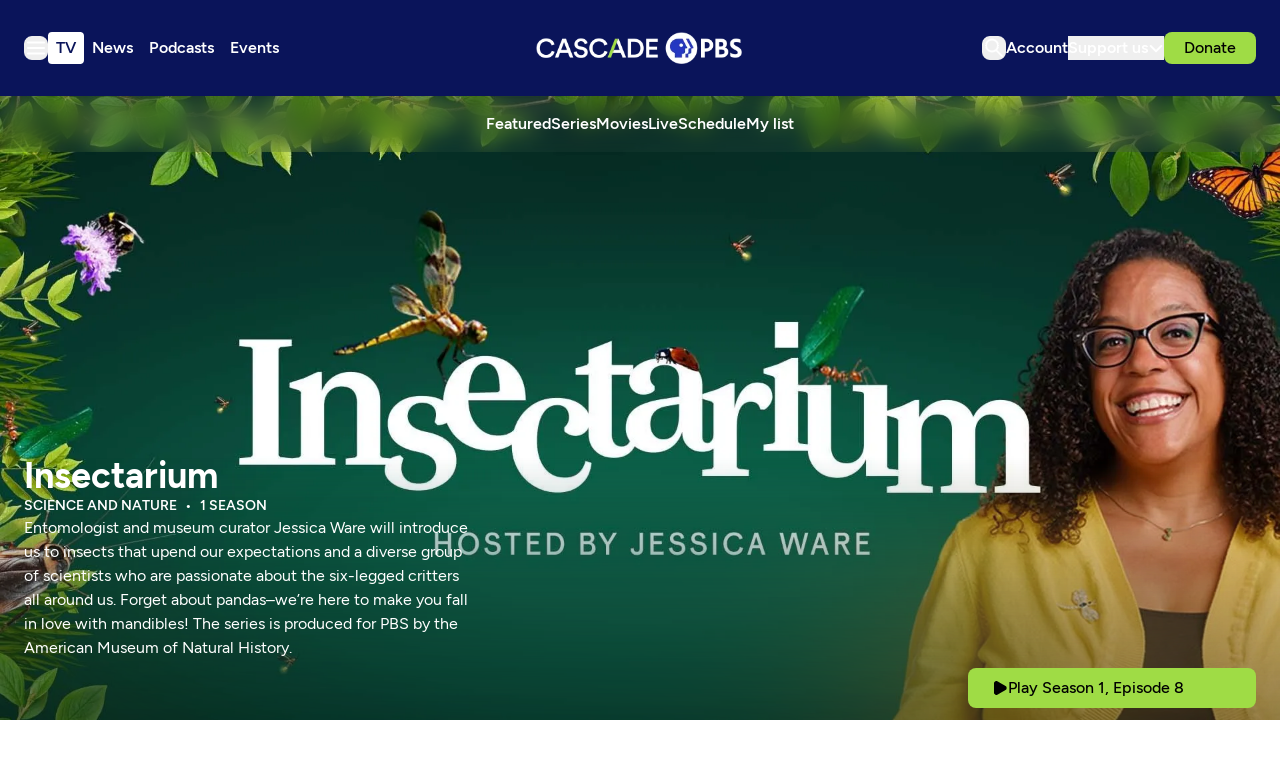

--- FILE ---
content_type: text/html; charset=utf-8
request_url: https://www.cascadepbs.org/show/insectarium/
body_size: 39021
content:
<!DOCTYPE html>
<html lang="en" class="scroll-smooth">
  <head>
    <meta charset="utf-8">
    <meta http-equiv="X-UA-Compatible" content="IE=edge">

    <title>Insectarium | Cascade PBS</title>

    <meta name="HandheldFriendly" content="True" />
    <meta name="viewport" content="width=device-width, initial-scale=1.0" />
    
    <meta name="theme-color" content="#9FDC45">

    <link rel="manifest" href="/site.webmanifest">

    <style>
  @font-face {
    font-family: 'Figtree';
    src: url('/assets/fonts/Figtree-Light.woff2') format('woff2');
    font-weight:  300;
    font-style:   normal;
    font-stretch: normal; 
    font-display: swap;
  }

  @font-face {
    font-family: 'Figtree';
    src: url('/assets/fonts/Figtree-LightItalic.woff2') format('woff2');
    font-weight:  300;
    font-style:   italic;
    font-stretch: normal; 
    font-display: swap;
  }

  @font-face {
    font-family: 'Figtree';
    src: url('/assets/fonts/Figtree-Regular.woff2') format('woff2');
    font-weight:  400;
    font-style:   normal;
    font-stretch: normal; 
    font-display: swap;
  }

  @font-face {
    font-family: 'Figtree';
    src: url('/assets/fonts/Figtree-RegularItalic.woff2') format('woff2');
    font-weight:  400;
    font-style:   italic;
    font-stretch: normal; 
    font-display: swap;
  }

  @font-face {
    font-family: 'Figtree';
    src: url('/assets/fonts/Figtree-Medium.woff2') format('woff2');
    font-weight:  500;
    font-style:   normal;
    font-stretch: normal; 
    font-display: swap;
  }

  @font-face {
    font-family: 'Figtree';
    src: url('/assets/fonts/Figtree-MediumItalic.woff2') format('woff2');
    font-weight:  500;
    font-style:   italic;
    font-stretch: normal; 
    font-display: swap;
  }

  @font-face {
    font-family: 'Figtree';
    src: url('/assets/fonts/Figtree-SemiBold.woff2') format('woff2');
    font-weight:  600;
    font-style:   normal;
    font-stretch: normal; 
    font-display: swap;
  }

  @font-face {
    font-family: 'Figtree';
    src: url('/assets/fonts/Figtree-SemiBoldItalic.woff2') format('woff2');
    font-weight:  600;
    font-style:   italic;
    font-stretch: normal; 
    font-display: swap;
  }

  @font-face {
    font-family: 'Figtree';
    src: url('/assets/fonts/Figtree-Bold.woff2') format('woff2');
    font-weight:  700;
    font-style:   normal;
    font-stretch: normal; 
    font-display: swap;
  }

  @font-face {
    font-family: 'Figtree';
    src: url('/assets/fonts/Figtree-BoldItalic.woff2') format('woff2');
    font-weight:  700;
    font-style:   italic;
    font-stretch: normal; 
    font-display: swap;
  }

  @font-face {
    font-family: 'Figtree';
    src: url('/assets/fonts/Figtree-ExtraBold.woff2') format('woff2');
    font-weight:  800;
    font-style:   normal;
    font-stretch: normal; 
    font-display: swap;
  }

  @font-face {
    font-family: 'Figtree';
    src: url('/assets/fonts/Figtree-ExtraBoldItalic.woff2') format('woff2');
    font-weight:  800;
    font-style:   italic;
    font-stretch: normal; 
    font-display: swap;
  }

  @font-face {
    font-family: 'Figtree';
    src: url('/assets/fonts/Figtree-Black.woff2') format('woff2');
    font-weight:  900;
    font-style:   normal;
    font-stretch: normal; 
    font-display: swap;
  }

  @font-face {
    font-family: 'Figtree';
    src: url('/assets/fonts/Figtree-BlackItalic.woff2') format('woff2');
    font-weight:  900;
    font-style:   italic;
    font-stretch: normal; 
    font-display: swap;
  }

  body { 
    --font-body: var(--gh-font-body, 'Figtree', sans-serif); 
    --font-headings: var(--gh-font-heading, 'Figtree', sans-serif); 
  }
</style>
    <script type="module" src="/assets/built/app.js?v=bf1c233f15"></script>

    <link rel="stylesheet" type="text/css" href="/assets/built/app.css?v=bf1c233f15" />

    <script>  
  window.CONFIG = {
    STATIONS: {
      CASCADE_PBS: 'a60a20d2-4ee4-4af2-9afe-d707374f13ff',
      PBS_KIDS: 'cd649b6f-1df9-4498-8023-07eb2362e9a2',
      CREATE: '658789f5-d4d2-4117-8176-4e3affd7bac2',
      WORLD: '6ecdcaa4-a42d-4360-88a0-90131287f9ef',
    },
    BASE_URL: 'https://pbsapi.outpost.pub',
    API: {
      SCHEDULE: '/station/schedule',
      LIVE_TV: '/station/live-tv',
      MY_LIST: '/viewer/VIEWER_ID/my-list',
      MY_LIST_SHOW: '/viewer/VIEWER_ID/my-list/SHOW_ID',
      MY_SHOW: '/viewer/VIEWER_ID/my-show/SHOW_ID',
      LIKE_SHOW: '/viewer/VIEWER_ID/like/SHOW_ID',
      DISLIKE_SHOW: '/viewer/VIEWER_ID/dislike/SHOW_ID',
      MY_CONTINUE_WATCHING: '/viewer/VIEWER_ID/my-continue-watching',
      MY_RECOMMENDED: '/viewer/VIEWER_ID/my-recommended',
      MY_WATCH_HISTORY: '/viewer/VIEWER_ID/my-watch-history',
      SIMILAR: '/show/SHOW_ID/similar'
    },
    TIMEZONE: 'America/Los_Angeles',
    NEW_TAB_LINKS_EXCLUDED_DOMAINS: [
      'pbs.org',
      'secure.cascadepublicmedia.org',
      'avalancheghostone.outpost.pub',
      'cascadepbsghostio.outpost.pub'
    ]
  }

  // Global values needed
  const themeGlobal = {
    siteUrl: 'https://www.cascadepbs.org',
    currentPage: parseInt(''),
    nextPage: parseInt(''),
    nextPageLink: '',
    maxPages: parseInt(''), 
    lastPage: `` === `` ? true : false,
    postsPerPage: parseInt('5'),
    total: parseInt('')
  }

  function hexToRgb(hexColor) {
    if (hexColor.slice(0, 1) === '#') { hexColor = hexColor.slice(1); }
    if (hexColor.length === 3) { hexColor = hexColor.split('').map(function (hex) { return hex + hex;}).join(''); }
    const r = parseInt(hexColor.substr(0,2),16);
    const g = parseInt(hexColor.substr(2,2),16);
    const b = parseInt(hexColor.substr(4,2),16);

    return [r,g,b]
  }

  // Get contrast color;
  function getColorContrast(hexColor) {
    const rgb = hexToRgb(hexColor);
    let yiq = ((rgb[0] * 299) + (rgb[1] * 587) + (rgb[2] * 114)) / 1000;
    const colorContrast = (yiq >= 128) ? 'dark' : 'light';

    // return
    return colorContrast
  };

  function hexToHsl(hexColor) {
    const rgb = hexToRgb(hexColor);

    // Make r, g, and b fractions of 1
    const r = rgb[0]/255;
    const g = rgb[1]/255;
    const b = rgb[2]/255;

    const max = Math.max(r, g, b), min = Math.min(r, g, b);
    let h, s, l = (max + min)  /  2;  
    if ( max == min ) { h = s = 0; } else {
      let d = max - min;
      s = l > 0.5 ? d / (2 - max - min) : d / (max + min);
      switch(max){
        case r: h = (g - b) / d + (g < b ? 6 : 0); break;
        case g: h = (b - r) / d + 2; break;
        case b: h = (r - g) / d + 4; break;
      }
      h /= 6;
    }

    return [Math.round(h * 360),Math.round(s * 100),Math.round(l * 100)]
  }

  function setBrandHSL(hex) {
    const colorHsl = hexToHsl(hex)
    document.documentElement.style.setProperty('--color-brand-hsl', `${colorHsl[0]} ${colorHsl[1]}% ${colorHsl[2]}%`);
    document.documentElement.style.setProperty('--color-brand-contrast', getColorContrast(hex) === 'dark' ? `hsl(${colorHsl[0]} ${colorHsl[1]}% 10%)` : `hsl(${colorHsl[0]} ${colorHsl[1]}% 95%)`);
  }

  setBrandHSL("#9FDC45");
</script>
    <script async src="https://securepubads.g.doubleclick.net/tag/js/gpt.js"></script>
<script>
  window.googletag = window.googletag || {cmd: []};
  googletag.cmd.push(function() {

var pathParts = window.location.pathname.substr(1).split("/");
    var parenthost = window.location.hostname;

var mapHeader = googletag.sizeMapping()
                            .addSize([1000, 1], [[970, 250], [970, 90], [728, 90], [1, 1]])
                            .addSize([767, 1], [[728, 90], [1, 1]])
                            .build();

var mapBreak = googletag.sizeMapping()
                        .addSize([1000, 1], [[970, 250], [970, 90], [728, 90], [1, 1]])
                        .addSize([767, 1], [[728, 90], [1, 1]])
                        .build();

var mapICR = googletag.sizeMapping()
                        .addSize([767, 1], [[300, 250], [1, 1]])
                        .build();

var mapFooter = googletag.sizeMapping()
                        .addSize([1000, 1], [[970, 90], [728, 90], [1, 1]])
                        .addSize([767, 1], [[728, 90], [1, 1]])
                        .build();


googletag.defineSlot('/9868881/cascadepbs/header', [[320, 50], [1, 1]], 'div-gpt-ad-header').defineSizeMapping(mapHeader).addService(googletag.pubads());

googletag.defineSlot('/9868881/cascadepbs/ic_left', [300, 250], 'div-gpt-ad-ICL1').setTargeting('pos', ['1']).addService(googletag.pubads());

googletag.defineSlot('/9868881/cascadepbs/ic_right', [0, 0], 'div-gpt-ad-ICR1').setTargeting('pos', ['1']).defineSizeMapping(mapICR).addService(googletag.pubads());

googletag.defineSlot('/9868881/cascadepbs/break', [[320, 50], [1, 1]], 'div-gpt-ad-break1').setTargeting('pos', ['1']).defineSizeMapping(mapBreak).addService(googletag.pubads());

googletag.defineSlot('/9868881/cascadepbs/ic_left', [[300, 250], [1, 1]], 'div-gpt-ad-ICL2').setTargeting('pos', ['2']).addService(googletag.pubads());

googletag.defineSlot('/9868881/cascadepbs/ic_right', [0, 0], 'div-gpt-ad-ICR2').setTargeting('pos', ['2']).defineSizeMapping(mapICR).addService(googletag.pubads());

googletag.defineSlot('/9868881/cascadepbs/break', [[320, 50], [1, 1]], 'div-gpt-ad-break2').setTargeting('pos', ['2']).defineSizeMapping(mapBreak).addService(googletag.pubads());

googletag.defineSlot('/9868881/cascadepbs/ic_left', [[300, 250], [1, 1]], 'div-gpt-ad-ICL3').setTargeting('pos', ['3']).addService(googletag.pubads());

googletag.defineSlot('/9868881/cascadepbs/ic_right', [0, 0], 'div-gpt-ad-ICR3').setTargeting('pos', ['3']).defineSizeMapping(mapICR).addService(googletag.pubads());

googletag.defineSlot('/9868881/cascadepbs/break', [[320, 50], [1, 1]], 'div-gpt-ad-break3').setTargeting('pos', ['3']).defineSizeMapping(mapBreak).addService(googletag.pubads());

googletag.defineSlot('/9868881/cascadepbs/ic_left', [[300, 250], [1, 1]], 'div-gpt-ad-ICL4').setTargeting('pos', ['4']).addService(googletag.pubads());

googletag.defineSlot('/9868881/cascadepbs/ic_right', [0, 0], 'div-gpt-ad-ICR4').setTargeting('pos', ['4']).defineSizeMapping(mapICR).addService(googletag.pubads());

googletag.defineSlot('/9868881/cascadepbs/break', [[320, 50], [1, 1]], 'div-gpt-ad-break4').setTargeting('pos', ['4']).defineSizeMapping(mapBreak).addService(googletag.pubads());

googletag.defineSlot('/9868881/cascadepbs/ic_left', [[300, 250], [1, 1]], 'div-gpt-ad-ICL5').setTargeting('pos', ['5']).addService(googletag.pubads());

googletag.defineSlot('/9868881/cascadepbs/ic_right', [0, 0], 'div-gpt-ad-ICR5').setTargeting('pos', ['5']).defineSizeMapping(mapICR).addService(googletag.pubads());

googletag.defineSlot('/9868881/cascadepbs/break', [[320, 50], [1, 1]], 'div-gpt-ad-break5').setTargeting('pos', ['5']).defineSizeMapping(mapBreak).addService(googletag.pubads());

googletag.defineSlot('/9868881/cascadepbs/ic_left', [[300, 250], [1, 1]], 'div-gpt-ad-ICL6').setTargeting('pos', ['6']).addService(googletag.pubads());

googletag.defineSlot('/9868881/cascadepbs/ic_right', [0, 0], 'div-gpt-ad-ICR6').setTargeting('pos', ['6']).defineSizeMapping(mapICR).addService(googletag.pubads());

googletag.defineSlot('/9868881/cascadepbs/break', [[320, 50], [1, 1]], 'div-gpt-ad-break6').setTargeting('pos', ['6']).defineSizeMapping(mapBreak).addService(googletag.pubads());

googletag.defineSlot('/9868881/cascadepbs/ic_left', [[300, 250], [1, 1]], 'div-gpt-ad-ICL7').setTargeting('pos', ['7']).addService(googletag.pubads());

googletag.defineSlot('/9868881/cascadepbs/ic_right', [0, 0], 'div-gpt-ad-ICR7').setTargeting('pos', ['7']).defineSizeMapping(mapICR).addService(googletag.pubads());

googletag.defineSlot('/9868881/cascadepbs/break', [[320, 50], [1, 1]], 'div-gpt-ad-break7').setTargeting('pos', ['7']).defineSizeMapping(mapBreak).addService(googletag.pubads());

googletag.defineSlot('/9868881/cascadepbs/ic_left', [[300, 250], [1, 1]], 'div-gpt-ad-ICL8').setTargeting('pos', ['8']).addService(googletag.pubads());

googletag.defineSlot('/9868881/cascadepbs/ic_right', [0, 0], 'div-gpt-ad-ICR8').setTargeting('pos', ['8']).defineSizeMapping(mapICR).addService(googletag.pubads());

googletag.defineSlot('/9868881/cascadepbs/break', [[320, 50], [1, 1]], 'div-gpt-ad-break8').setTargeting('pos', ['8']).defineSizeMapping(mapBreak).addService(googletag.pubads());

googletag.defineSlot('/9868881/cascadepbs/ic_left', [[300, 250], [1, 1]], 'div-gpt-ad-ICL9').setTargeting('pos', ['9']).addService(googletag.pubads());

googletag.defineSlot('/9868881/cascadepbs/ic_right', [0, 0], 'div-gpt-ad-ICR9').setTargeting('pos', ['9']).defineSizeMapping(mapICR).addService(googletag.pubads());

googletag.defineSlot('/9868881/cascadepbs/break', [[320, 50], [1, 1]], 'div-gpt-ad-break9').setTargeting('pos', ['9']).defineSizeMapping(mapBreak).addService(googletag.pubads());

googletag.defineSlot('/9868881/cascadepbs/ic_left', [[300, 250], [1, 1]], 'div-gpt-ad-ICL10').setTargeting('pos', ['10']).addService(googletag.pubads());

googletag.defineSlot('/9868881/cascadepbs/ic_right', [0, 0], 'div-gpt-ad-ICR10').setTargeting('pos', ['10']).defineSizeMapping(mapICR).addService(googletag.pubads());

googletag.defineSlot('/9868881/cascadepbs/break', [[320, 50], [1, 1]], 'div-gpt-ad-break10').setTargeting('pos', ['10']).defineSizeMapping(mapBreak).addService(googletag.pubads());

googletag.defineSlot('/9868881/cascadepbs/footer', [[320, 50], [1, 1]], 'div-gpt-ad-footer').defineSizeMapping(mapFooter).addService(googletag.pubads());

googletag.pubads().setTargeting("section", pathParts[0] ? pathParts[0] : "home");
googletag.pubads().setTargeting("subsection", pathParts[1] ? pathParts[1] : "none");
googletag.pubads().enableLazyLoad({
    fetchMarginPercent: 50,
    renderMarginPercent: 20,
    mobileScaling: 1.0,
  });
    googletag.pubads().enableSingleRequest();
    googletag.enableServices();
  });
</script>
    
    

    <meta name="description" content="Insects have ruled the world for millions of years.  But they’re facing threats.">
    <link rel="icon" href="https://www.cascadepbs.org/content/images/size/w256h256/2025/06/favicon-192x192.png" type="image/png">
    <link rel="canonical" href="https://www.cascadepbs.org/show/insectarium/">
    <meta name="referrer" content="no-referrer-when-downgrade">
    
    <meta property="og:site_name" content="Cascade PBS">
    <meta property="og:type" content="article">
    <meta property="og:title" content="Insectarium">
    <meta property="og:description" content="Insects have ruled the world for millions of years.  But they’re facing threats.">
    <meta property="og:url" content="https://www.cascadepbs.org/show/insectarium/">
    <meta property="og:image" content="https://www.cascadepbs.org/content/images/size/w1200/2025/07/38172d43-f4d3-48d5-b863-6cd80ff17f73.png">
    <meta property="article:published_time" content="2024-03-27T18:09:21.000Z">
    <meta property="article:modified_time" content="2025-11-13T18:05:39.000Z">
    <meta property="article:tag" content="Insectarium">
    
    <meta property="article:publisher" content="https://www.facebook.com/cascadepbs/">
    <meta property="article:author" content="https://www.facebook.com/cascadepbs/">
    <meta name="twitter:card" content="summary_large_image">
    <meta name="twitter:title" content="Insectarium">
    <meta name="twitter:description" content="Insects have ruled the world for millions of years.  But they’re facing threats.">
    <meta name="twitter:url" content="https://www.cascadepbs.org/show/insectarium/">
    <meta name="twitter:image" content="https://www.cascadepbs.org/content/images/size/w1200/2025/07/8d87bc52-bbfc-4afd-b159-0befae54df41.jpg">
    <meta name="twitter:label1" content="Written by">
    <meta name="twitter:data1" content="Cascade PBS Staff">
    <meta name="twitter:label2" content="Filed under">
    <meta name="twitter:data2" content="Insectarium">
    <meta name="twitter:site" content="@CascadePBSNews">
    <meta property="og:image:width" content="1200">
    <meta property="og:image:height" content="675">
    
    <script type="application/ld+json">
{
    "@context": "https://schema.org",
    "@type": "Article",
    "publisher": {
        "@type": "Organization",
        "name": "Cascade PBS",
        "url": "https://www.cascadepbs.org/",
        "logo": {
            "@type": "ImageObject",
            "url": "https://www.cascadepbs.org/content/images/2025/05/Cascade-PBS--1-.svg",
            "width": 294,
            "height": 45
        }
    },
    "author": {
        "@type": "Person",
        "name": "Cascade PBS Staff",
        "url": "https://www.cascadepbs.org/author/cascade-pbs-staff/",
        "sameAs": [
            "https://www.cascadepbs.org/",
            "https://www.facebook.com/cascadepbs/",
            "https://www.threads.net/@cascadepbs",
            "https://bsky.app/profile/cascadepbsnewsroom.bsky.social",
            "https://www.youtube.com/@CascadePBS",
            "https://www.instagram.com/cascadepbs"
        ]
    },
    "headline": "Insectarium",
    "url": "https://www.cascadepbs.org/show/insectarium/",
    "datePublished": "2024-03-27T18:09:21.000Z",
    "dateModified": "2025-11-13T18:05:39.000Z",
    "image": {
        "@type": "ImageObject",
        "url": "https://www.cascadepbs.org/content/images/size/w1200/2025/07/8d87bc52-bbfc-4afd-b159-0befae54df41.jpg",
        "width": 1200,
        "height": 675
    },
    "keywords": "Insectarium",
    "description": "Insects have ruled the world for millions of years.  But they’re facing threats.",
    "mainEntityOfPage": "https://www.cascadepbs.org/show/insectarium/"
}
    </script>

    <meta name="generator" content="Ghost 6.0">
    <link rel="alternate" type="application/rss+xml" title="Cascade PBS" href="">
    <script defer src="https://cdn.jsdelivr.net/ghost/portal@~2.53/umd/portal.min.js" data-i18n="true" data-ghost="https://www.cascadepbs.org/" data-key="e1bde802cf6c7551d905c2ceec" data-api="https://www.cascadepbs.org/ghost/api/content/" data-locale="en" data-members-signin-otc="false" crossorigin="anonymous"></script><script async src="https://js.stripe.com/v3/"></script>
    <link href="https://www.cascadepbs.org/webmentions/receive/" rel="webmention">
    <script defer src="/public/cards.min.js?v=bf1c233f15"></script>
    <link rel="stylesheet" type="text/css" href="/public/cards.min.css?v=bf1c233f15">
    <script defer src="/public/member-attribution.min.js?v=bf1c233f15"></script><style>:root {--ghost-accent-color: #9FDC45;}</style>
    <!-- Google Tag Manager -->
<script>(function(w,d,s,l,i){w[l]=w[l]||[];w[l].push({'gtm.start':
new Date().getTime(),event:'gtm.js'});var f=d.getElementsByTagName(s)[0],
j=d.createElement(s),dl=l!='dataLayer'?'&l='+l:'';j.async=true;j.src=
'https://www.googletagmanager.com/gtm.js?id='+i+dl;f.parentNode.insertBefore(j,f);
})(window,document,'script','dataLayer','GTM-5HGCW357');</script>
<!-- End Google Tag Manager -->

<style>
  [data-extras] span.opacity-65 { display: none; }
  [data-promoted-cta] .kg-cta-image-container img { object-fit: contain; }
</style>
  </head>

  <body class="post-template tag-insectarium tag-hash-show tag-hash-zzz_show_cd9a9d5c-ade3-40bd-919c-8697f55d433c tag-hash-showpage tag-hash-nonepisodic_show tag-hash-order-desc tag-hash-v1-25 subpixel-antialiased relative overflow-x-hidden bg-bgr text-typ"
    x-data="{ 
      countryCode: 'US',
      menuOpen: false, 
      member: {
  'uuid': '',
  'name': '',
  'email': '',
  'has_pbs_passport': '',
  'metadata': {
    'pbs_uid': null,
    'viewer_uid': null,
    'passport_uid': null,
    'connected': false
  },
  'loaded': false
}
    }" 
    :class="menuOpen ? 'overflow-hidden' : 'overflow-y-auto'"
    data-user="visitor"
    @keydown.escape="menuOpen = false" 
    @keydown.cmk.k="document.querySelector('[data-ghost-search]').click()"
    x-init="window.addEventListener('outpost.memberLoaded', (event) => { member.metadata.pbs_uid = event?.detail?.metadata?.pbs?.customer_uid; member.metadata.viewer_uid = event?.detail?.metadata?.pbs?.viewer_uid; member.metadata.passport_uid = event?.detail?.metadata?.pbs?.passport_uid; member.metadata.connected = event?.detail?.metadata?.pbs?.connected; member.loaded = true });" 
    :data-member-pbs-uid="member?.metadata?.pbs_uid"
    :data-member-viewer-uid="member?.metadata?.viewer_uid" 
    :data-member-passport-uid="member?.metadata?.passport_uid" 
    :data-member-connected="member?.metadata?.connected"
    :data-member-has-passport="member?.has_pbs_passport"
    :data-member-loaded="member?.loaded"
    :data-country-code="countryCode"
  >
    <header class="text-typ whitespace-nowrap" data-header>
  <div class="bg-shadowdancer px-5 sm:px-6">
    <div class="max-w-container mx-auto py-6 md:py-8 flex items-center justify-center gap-3 relative">

      <div class="flex items-center gap-4 justify-start sm:flex-1">
        <button class="flex flex-col gap-1 size-6 items-end justify-center rounded-theme group hover:text-brand" id="_data_layer_hamburger_"
          data-menu-toggle aria-label="Menu toggle" aria-expanded="false" aria-haspopup="true" aria-controls="menu"
          @click="menuOpen = !menuOpen; event.currentTarget.setAttribute('aria-expanded', menuOpen);"
        >
          <i class="icon icon-hamburger pointer-events-none size-6 stroke-2">
  <svg width="24" height="24" viewBox="0 0 24 24" fill="none" xmlns="http://www.w3.org/2000/svg">
<path fill-rule="evenodd" clip-rule="evenodd" d="M3 6.5C3 5.94772 3.44772 5.5 4 5.5H20C20.5523 5.5 21 5.94772 21 6.5C21 7.05228 20.5523 7.5 20 7.5H4C3.44772 7.5 3 7.05228 3 6.5ZM3 12C3 11.4477 3.44772 11 4 11H20C20.5523 11 21 11.4477 21 12C21 12.5523 20.5523 13 20 13H4C3.44772 13 3 12.5523 3 12ZM4 16.5C3.44772 16.5 3 16.9477 3 17.5C3 18.0523 3.44772 18.5 4 18.5H20C20.5523 18.5 21 18.0523 21 17.5C21 16.9477 20.5523 16.5 20 16.5H4Z" fill="white"/>
</svg>
</i>        </button>

        <nav class="relative text-white hidden font-semibold header:flex justify-center __header_data_layer__" data-nav="header">
          <ul class="flex gap-2" >
    <li class="nav-tv flex items-center rounded" 
      data-label="TV" data-slug="tv" data-length="2">
      <a class="w-full flex px-2 py-1" href="https://www.cascadepbs.org/tv/" 
        >
        <span>TV</span>
      </a>
    </li>
    <li class="nav-news flex items-center rounded" 
      data-label="News" data-slug="news" data-length="4">
      <a class="w-full flex px-2 py-1" href="https://www.cascadepbs.org/news/" 
        >
        <span>News</span>
      </a>
    </li>
    <li class="nav-podcasts flex items-center rounded" 
      data-label="Podcasts" data-slug="podcasts" data-length="8">
      <a class="w-full flex px-2 py-1" href="https://www.cascadepbs.org/podcasts/" 
        >
        <span>Podcasts</span>
      </a>
    </li>
    <li class="nav-events flex items-center rounded" 
      data-label="Events" data-slug="events" data-length="6">
      <a class="w-full flex px-2 py-1" href="https://www.cascadepbs.org/events/" 
        >
        <span>Events</span>
      </a>
    </li>
</ul>
        </nav>
      </div>
    
      <div class="flex justify-center" data-header-brand>
        <a class="" id="_data_layer_header_logo_" href="https://www.cascadepbs.org" data-brand>
            <picture  data-logo='default'>
  <source 
    srcset="/content/images/size/w100/format/webp/2025/05/Cascade-PBS--1-.svg 100w, /content/images/size/w320/format/webp/2025/05/Cascade-PBS--1-.svg 320w, /content/images/size/w640/format/webp/2025/05/Cascade-PBS--1-.svg 600w"
    sizes="(max-width: 800px) 200px, 320px"
    type="image/webp"
  >
  <img class="h-[var(--logo-h-mobile)] w-[var(--logo-w-mobile)] md:h-[var(--logo-h-desktop)] md:w-[var(--logo-w-desktop)]"
    
    loading="eager"
    srcset="/content/images/size/w100/format/webp/2025/05/Cascade-PBS--1-.svg 100w, /content/images/size/w320/format/webp/2025/05/Cascade-PBS--1-.svg 320w, /content/images/size/w640/format/webp/2025/05/Cascade-PBS--1-.svg 640w"
    sizes="(max-width: 800px) 200px, 320px"
    src="/content/images/size/w30/2025/05/Cascade-PBS--1-.svg"
    alt="Cascade PBS"
    
  />
</picture>
        </a>
      </div>

      <div class="flex gap-2 md:gap-4 items-center justify-end flex-1" data-header-actions>

        <button id="_data_layer_search_click_" class="flex items-center justify-center rounded-theme size-6 hover:text-brand" data-ghost-search title="Search" aria-label="Search">
          <i class="icon icon-search size-6 stroke-2">
  <svg width="24" height="24" viewBox="0 0 24 24" fill="none" xmlns="http://www.w3.org/2000/svg">
<path d="M14.3785 14.8179L13.946 14.3853L13.4353 14.7221C12.45 15.3718 11.2703 15.75 10 15.75C6.54822 15.75 3.75 12.9518 3.75 9.5C3.75 6.04822 6.54822 3.25 10 3.25C13.4518 3.25 16.25 6.04822 16.25 9.5C16.25 11.0382 15.6953 12.4449 14.7741 13.5339L14.3285 14.0607L14.8164 14.5486L20.1768 19.909C20.2744 20.0066 20.2744 20.165 20.1768 20.2626C20.0792 20.3602 19.9208 20.3602 19.8232 20.2626L14.3785 14.8179ZM10 3.75C6.82437 3.75 4.25 6.32437 4.25 9.5C4.25 12.6756 6.82436 15.25 10 15.25C13.1756 15.25 15.75 12.6756 15.75 9.5C15.75 6.32436 13.1756 3.75 10 3.75Z" fill="black" stroke="white" stroke-width="1.5"/>
</svg>

</i>        </button>

        <a href="/account/" id="_data_layer_account_link_"
          class="hidden header:block text-white font-semibold">
          <span>Account</span>
        </a>


        <div class="relative hidden header:flex" id="_data_layer_support_link_" x-data="{ supportOpen: false }">
          <button class="hidden lg:flex items-center justify-center gap-1 text-white font-semibold" 
            :class="supportOpen && '[&_i]:rotate-180'" @click="supportOpen = !supportOpen">
            <span>Support us</span>
            <i class="icon icon-chevron-down stroke-white size-4 stroke-2">
  <svg width="16" height="16" viewBox="0 0 16 16" fill="none" xmlns="http://www.w3.org/2000/svg">
<path d="M13.3337 6L8.09459 11.2391C8.04253 11.2911 7.95812 11.2911 7.90606 11.2391L2.66699 6" stroke="inherit" stroke-width="2" stroke-linecap="round"/>
</svg>

</i>          </button>

          <ul class="hidden absolute flex-col gap-2 -left-6 top-10 px-6 py-5 bg-[#080E42] text-white z-[100] rounded-theme font-medium" :class="supportOpen ? '!flex' : 'hidden'">
            <li><a href="/become-a-member/">Membership</a></li>
            <li><a href="/donate/leadership-circle/">Leadership Circle</a></li>
            <li><a href="/donate/legacy/legacy-circle/">Legacy Circle</a></li>
            <li><a href="/corporate-sponsorship/">Corporate Sponsorship</a></li>
            <li><a href="https://cascadepbs.careasy.org/home">Vehicle Donations</a></li>
            <li><a href="/daf/">Donor Advised Funds (DAFs)</a></li>
            <li><a href="/donate/ira/">Tax-free IRA gifts</a></li>
            <li><a href="/donate/gifts-of-stock/">Gifts of Stock</a></li>
            <li><a href="/donate/matching-gifts/">Matching Gifts</a></li>
          </ul>
        </div>

          <div data-donate-action x-data="{ video: extractMetaData($el.getAttribute('data-meta')) }" data-meta="&lt;script&gt;var showMeta &#x3D; {&quot;id&quot;:&quot;cd9a9d5c-ade3-40bd-919c-8697f55d433c&quot;,&quot;title&quot;:&quot;Insectarium&quot;,&quot;slug&quot;:&quot;insectarium&quot;,&quot;image&quot;:{&quot;__typename&quot;:&quot;ImageWithProfile&quot;,&quot;image&quot;:&quot;https://image.pbs.org/contentchannels/Jv3RgMd-show-mezzanine16x9-YF8Ypg1.png&quot;},&quot;images&quot;:[{&quot;__typename&quot;:&quot;ImageWithProfile&quot;,&quot;image&quot;:&quot;https://image.pbs.org/video-assets/Y1zSAUq-asset-mezzanine-16x9-4G4fM5Q.jpg&quot;,&quot;profile&quot;:&quot;show-featured-video-mezzanine-16x9&quot;},{&quot;__typename&quot;:&quot;ImageWithProfile&quot;,&quot;image&quot;:&quot;https://image.pbs.org/contentchannels/Jv3RgMd-show-mezzanine16x9-YF8Ypg1.png&quot;,&quot;profile&quot;:&quot;show-mezzanine16x9&quot;},{&quot;__typename&quot;:&quot;ImageWithProfile&quot;,&quot;image&quot;:&quot;https://image.pbs.org/contentchannels/S9T87Ma-show-poster2x3-DcR1pHr.jpg&quot;,&quot;profile&quot;:&quot;show-poster2x3&quot;},{&quot;__typename&quot;:&quot;ImageWithProfile&quot;,&quot;image&quot;:&quot;https://image.pbs.org/contentchannels/psFr7g7-white-logo-41-mEVHBnU.png&quot;,&quot;profile&quot;:&quot;white-logo-41&quot;},{&quot;__typename&quot;:&quot;ImageWithProfile&quot;,&quot;image&quot;:&quot;https://image.pbs.org/contentchannels/omD4csS-black-logo-41-OFDQkEY.png&quot;,&quot;profile&quot;:&quot;black-logo-41&quot;},{&quot;__typename&quot;:&quot;ImageWithProfile&quot;,&quot;image&quot;:&quot;https://image.pbs.org/contentchannels/NCng2vB-background-KEktKYV.jpg&quot;,&quot;profile&quot;:&quot;background&quot;}],&quot;createdAt&quot;:&quot;2024-03-27T18:09:21.824Z&quot;,&quot;updatedAt&quot;:&quot;2025-11-13T17:08:05.681Z&quot;,&quot;descriptionLong&quot;:&quot;Entomologist and museum curator Jessica Ware will introduce us to insects that upend our expectations and a diverse group of scientists who are passionate about the six-legged critters all around us. Forget about pandas–we’re here to make you fall in love with mandibles! The series is produced for PBS by the American Museum of Natural History.&quot;,&quot;descriptionShort&quot;:&quot;Insects have ruled the world for millions of years.  But they’re facing threats.&quot;,&quot;passportLevel&quot;:&quot;NONE&quot;,&quot;isAvailable&quot;:true,&quot;hasSubtitles&quot;:false,&quot;seasons&quot;:[{&quot;__typename&quot;:&quot;NormalizedShowSeason&quot;,&quot;episodeCount&quot;:8,&quot;seasonNumber&quot;:1}],&quot;genre&quot;:{&quot;__typename&quot;:&quot;NormalizedShowGenreVibe&quot;,&quot;name&quot;:&quot;Science and Nature&quot;,&quot;type&quot;:&quot;PBS_GENRE&quot;},&quot;genreVibes&quot;:[],&quot;language&quot;:&quot;en&quot;,&quot;languageName&quot;:&quot;English&quot;,&quot;runtime&quot;:5226,&quot;showType&quot;:&quot;NON_EPISODIC_SERIES&quot;,&quot;contentRating&quot;:null,&quot;sort&quot;:&quot;LATEST&quot;,&quot;productionLocale&quot;:null,&quot;productionLocaleFlag&quot;:null,&quot;featuredVideo&quot;:{&quot;id&quot;:&quot;cdaba0a5-c7df-43c1-951a-dd8260656b89&quot;},&quot;trailer&quot;:null};&lt;/script&gt;">
      <a 
        x-data="{ showInfo: video?.show ? video?.show?.showType === 'MOVIE' ? `showId=${video?.id}&showName=${video?.title}` : `showId=${video?.show?.id}&showName=${video?.show?.title}&videoId=${video?.id}&videoName=${video?.title}` : `showId=${video?.id}&showName=${video?.title}` }"
        :href="`https://secure.cascadepublicmedia.org/page/134171/donate/1?${showInfo}`"  id="_data_layer_donate_link_"
        class="flex py-1 px-5 rounded-theme text-black bg-neon font-medium">
        Donate
      </a>
  </div>

      </div>
    </div>
  </div>
</header>


    <div class="absolute w-full left-0 z-[25] bg-[rgba(255,255,255,0.04)] backdrop-blur-md md:backdrop-filter-xl px-5 sm:px-6 _data_layer_navigation_menu_interaction_click_" data-subheader="tv">
  <div class="max-w-container mx-auto py-3 lg:py-4 flex items-center" x-data="{ showMenu: false }">
    <span class="flex text-2xl lg:hidden font-extrabold italic text-white">TV</span>
    
    <nav class="flex w-full relative text-white font-semibold justify-end lg:justify-center" data-nav="header" @click.outside="showMenu = false" >
      <button class="flex gap-1 items-center lg:hidden"  @click="showMenu = !showMenu" aria-label="Open Menu">
        <i class="icon icon-chevron-down stroke-white size-4 stroke-2">
  <svg width="16" height="16" viewBox="0 0 16 16" fill="none" xmlns="http://www.w3.org/2000/svg">
<path d="M13.3337 6L8.09459 11.2391C8.04253 11.2911 7.95812 11.2911 7.90606 11.2391L2.66699 6" stroke="inherit" stroke-width="2" stroke-linecap="round"/>
</svg>

</i>      </button>

      <ul class="hidden flex-col gap-4 lg:gap-6 absolute bg-shadowdancer top-10 py-3 px-2 lg:flex lg:py-0 lg:top-0 lg:bg-transparent lg:relative lg:flex-row" :class="{ 'block z-10': showMenu, 'hidden': !showMenu}" x-data="{ currentUrl: window.location.pathname }" 
      >
        <li class="nav-featured flex items-center px-4 py-2 rounded lg:p-0">
          <a class="w-full flex text-white relative md:after:content-[''] after:absolute after:h-1 after:w-full after:bottom-[-16px] after:rounded-t-[4px]" href="/tv/" :class="{ 'after:bg-white': currentUrl === '/tv/' }">Featured</a>
        </li>
        <li class="nav-featured flex items-center px-4 py-2 rounded lg:p-0">
          <a class="w-full flex text-white relative md:after:content-[''] after:absolute after:h-1 after:w-full after:bottom-[-16px] after:rounded-t-[4px]" href="/series/" :class="{ 'after:bg-white': currentUrl === '/series/' }">Series</a>
        </li>
        <li class="nav-featured flex items-center px-4 py-2 rounded lg:p-0">
          <a class="w-full flex text-white relative md:after:content-[''] after:absolute after:h-1 after:w-full after:bottom-[-16px] after:rounded-t-[4px]" href="/movies/" :class="{ 'after:bg-white': currentUrl === '/movies/' }">Movies</a>
        </li>
        <li class="nav-featured flex items-center px-4 py-2 rounded lg:p-0">
          <a class="w-full flex text-white relative md:after:content-[''] after:absolute after:h-1 after:w-full after:bottom-[-16px] after:rounded-t-[4px]" 
             href="/live/" 
             :class="{ 'after:bg-white': currentUrl === '/live/' || currentUrl === '/tv/live/' || currentUrl === '/live/cascade-pbs/' || currentUrl === '/live/pbs-kids/' || currentUrl === '/live/create/' || currentUrl === '/live/world/'}">
            Live
          </a>
        </li>
        <li class="nav-featured flex items-center px-4 py-2 rounded lg:p-0">
          <a class="w-full flex text-white relative md:after:content-[''] after:absolute after:h-1 after:w-full after:bottom-[-16px] after:rounded-t-[4px]" 
             href="/schedule/" 
             :class="{ 'after:bg-white': currentUrl === '/schedule/' || currentUrl === '/tv/schedule/' }">
            Schedule
          </a>
        </li>
        <li class="nav-featured flex items-center px-4 py-2 rounded lg:p-0">
          <a class="w-full flex text-white relative md:after:content-[''] after:absolute after:h-1 after:w-full after:bottom-[-16px] after:rounded-t-[4px]" href="/my-list/" :class="{ 'after:bg-white': currentUrl === '/my-list/' }">My list</a>
        </li>
      </ul>
    </nav>
  </div>
</div>

    <div class="fixed flex opacity-0 w-full h-full overflow-hidden top-0 backdrop-blur-[2px] text-white bg-gradient-to-br from-[hsla(0_0%_0%_/_20%)] to-[hsla(0_0%_0%_/_10%)]" 
  :class="menuOpen ? 'opacity-100 z-[100]' : 'opacity-0 z-[-1]'" data-menu id="menu"
> 
  <div class="flex flex-col h-full self-start w-full max-h-full max-w-[488px] overflow-y-scroll"
    @click.outside="!event.target.hasAttribute('data-menu-toggle') ? menuOpen = false : null">

    <div class="px-5 md:px-16 bg-shadowdancer py-8 flex flex-col gap-4 md:gap-6 flex-1 _data_layer_hamburger_menu_"  x-data="{ openTV: false, openNews: false, openPodcasts: false, openEvents: false, openSupport: false}">
        
      <div class="flex relative justify-center items-center mb-4" data-header-brand>
        <button class="left-0 top-0.5 absolute" @click="menuOpen = !menuOpen;" aria-label="Toggle menu"><i class="icon icon-close fill-white stroke-white size-6 stroke-2">
  <svg class="fill-white stroke-white size-6" width="20" height="20" viewBox="0 0 20 20" xmlns="http://www.w3.org/2000/svg">
<path d="M16.25 16.3388L3.75 3.83881L16.25 16.3388ZM16.25 3.83881L3.75 16.3388L16.25 3.83881Z" fill="inherit"/>
<path d="M16.25 16.3388L3.75 3.83881M16.25 3.83881L3.75 16.3388" stroke="inherit" stroke-width="1.5" stroke-linecap="round"/>
</svg>

</i></button>
        <a class="" href="https://www.cascadepbs.org" data-brand>
            <picture  data-logo='default'>
  <source 
    srcset="/content/images/size/w100/format/webp/2025/05/Cascade-PBS--1-.svg 100w, /content/images/size/w320/format/webp/2025/05/Cascade-PBS--1-.svg 320w, /content/images/size/w640/format/webp/2025/05/Cascade-PBS--1-.svg 600w"
    sizes="(max-width: 800px) 200px, 320px"
    type="image/webp"
  >
  <img class="h-[var(--logo-h-mobile)] w-[var(--logo-w-mobile)] md:h-[var(--logo-h-desktop)] md:w-[var(--logo-w-desktop)]"
    
    loading="eager"
    srcset="/content/images/size/w100/format/webp/2025/05/Cascade-PBS--1-.svg 100w, /content/images/size/w320/format/webp/2025/05/Cascade-PBS--1-.svg 320w, /content/images/size/w640/format/webp/2025/05/Cascade-PBS--1-.svg 640w"
    sizes="(max-width: 800px) 200px, 320px"
    src="/content/images/size/w30/2025/05/Cascade-PBS--1-.svg"
    alt="Cascade PBS"
    
  />
</picture>
        </a>
      </div>

      <div class="flex items-center peer group">
        <a href="/tv/" class="flex-1 flex items-center py-1 gap-3 text-left whitespace-nowrap text-lg md:text-xl font-medium">
          <i class="icon icon-play-video-menu size-5 md:size-6 stroke-2">
  <svg class="size-5 md:size-6" viewBox="0 0 24 24" fill="none" xmlns="http://www.w3.org/2000/svg">
<path fill-rule="evenodd" clip-rule="evenodd" d="M21 12C21 16.9706 16.9706 21 12 21C7.02944 21 3 16.9706 3 12C3 7.02944 7.02944 3 12 3C16.9706 3 21 7.02944 21 12ZM23 12C23 18.0751 18.0751 23 12 23C5.92487 23 1 18.0751 1 12C1 5.92487 5.92487 1 12 1C18.0751 1 23 5.92487 23 12ZM13.2507 10.9504L13.421 11.0526L14.8178 11.8907L14.9143 11.9486C14.9531 11.9719 14.9531 12.0281 14.9143 12.0514L14.8178 12.1093L13.421 12.9474L13.2507 13.0496L11.8 13.92L11.5844 14.0494L10.1766 14.894L10.0909 14.9455C10.0509 14.9695 10 14.9407 10 14.894V14.794V13.1523V12.9009V11.0991V10.8477V9.20597V9.10597C10 9.05933 10.0509 9.03053 10.0909 9.05452L10.1766 9.10597L11.5844 9.95064L11.8 10.08L13.2507 10.9504ZM11.017 16.489L15.8403 13.5949C17.0444 12.8725 17.0444 11.1275 15.8403 10.4051L11.017 7.51103C9.77724 6.7672 8.2 7.66019 8.2 9.10597V14.894C8.2 16.3398 9.77722 17.2328 11.017 16.489Z" fill="white"/>
</svg>
</i>          <span>TV</span>
        </a>
        <button @click="openTV = ! openTV" :class="{ 'menu-open': openTV, '': !openTV}" aria-label="Toggle TV">
          <i class="icon icon-chevron-down stroke-white size-5 md:size-6 stroke-2">
  <svg width="16" height="16" viewBox="0 0 16 16" fill="none" xmlns="http://www.w3.org/2000/svg">
<path d="M13.3337 6L8.09459 11.2391C8.04253 11.2911 7.95812 11.2911 7.90606 11.2391L2.66699 6" stroke="inherit" stroke-width="2" stroke-linecap="round"/>
</svg>

</i>        </button>
      </div>

      <nav class="hidden flex flex-col gap-4 md:gap-6 pl-8 text-lg md:text-xl" :class="{ 'block': openTV, 'hidden': !openTV}">
        <a href="/series/" class="py-1">Series</a>
        <a href="/movies/" class="py-1">Movies</a>
        <a href="/live/" class="py-1">Live</a>
        <a href="/schedule/" class="py-1">Schedule</a>
        <a href="/my-list/" class="py-1">My list</a>
      </nav>

      <div class="flex items-center peer group">
        <a href="/news/" class="flex-1 flex items-center py-1 gap-3 text-left whitespace-nowrap text-lg md:text-xl font-medium">
          <i class="icon icon-magazine size-5 md:size-6 stroke-2">
  <svg width="19" height="23" viewBox="0 0 19 23" fill="none" xmlns="http://www.w3.org/2000/svg">
<g clip-path="url(#clip0_10465_2640)">
<path d="M16.6097 0.5H1.94033C0.868141 0.5 0 1.40373 0 2.51987V20.5674C0 21.6835 0.868141 22.5872 1.94033 22.5872H16.6134C17.6856 22.5872 18.5537 21.6835 18.5537 20.5674V2.51987C18.5537 1.40373 17.6856 0.5 16.6134 0.5H16.6097ZM3.31675 3.89863H15.2296C15.8454 3.89863 16.3426 4.41615 16.3426 5.05725C16.3426 5.69836 15.8454 6.21588 15.2296 6.21588H3.31675C2.70088 6.21588 2.20374 5.69836 2.20374 5.05725C2.20374 4.41615 2.70088 3.89863 3.31675 3.89863ZM12.3766 9.5334C12.3766 10.1745 11.8794 10.692 11.2636 10.692H3.43176C2.81589 10.692 2.31875 10.1745 2.31875 9.5334C2.31875 8.8923 2.81589 8.37478 3.43176 8.37478H11.2636C11.8794 8.37478 12.3766 8.8923 12.3766 9.5334ZM13.8606 19.6366H3.43176C2.81589 19.6366 2.31875 19.1191 2.31875 18.478C2.31875 17.8369 2.81589 17.3194 3.43176 17.3194H13.8606C14.4764 17.3194 14.9736 17.8369 14.9736 18.478C14.9736 19.1191 14.4764 19.6366 13.8606 19.6366ZM15.3446 15.1643H3.43176C2.81589 15.1643 2.31875 14.6468 2.31875 14.0057C2.31875 13.3646 2.81589 12.8471 3.43176 12.8471H15.3446C15.9604 12.8471 16.4576 13.3646 16.4576 14.0057C16.4576 14.6468 15.9604 15.1643 15.3446 15.1643Z" fill="white"/>
</g>
<defs>
<clipPath id="clip0_10465_2640">
<rect width="18.55" height="22.0834" fill="white" transform="translate(0 0.5)"/>
</clipPath>
</defs>
</svg>

</i>          <span>News</span>
        </a>
        <button @click="openNews = ! openNews" :class="{ 'menu-open': openNews, '': !openNews}" aria-label="Toggle news">
          <i class="icon icon-chevron-down stroke-white size-5 md:size-6 stroke-2">
  <svg width="16" height="16" viewBox="0 0 16 16" fill="none" xmlns="http://www.w3.org/2000/svg">
<path d="M13.3337 6L8.09459 11.2391C8.04253 11.2911 7.95812 11.2911 7.90606 11.2391L2.66699 6" stroke="inherit" stroke-width="2" stroke-linecap="round"/>
</svg>

</i>        </button>
      </div>

      <nav class="hidden flex flex-col gap-4 md:gap-6 pl-8 text-lg md:text-xl" :class="{ 'block': openNews, 'hidden': !openNews}">
        <a href="/politics/" class="py-1">Politics</a>
        <a href="/investigations/" class="py-1">Investigations</a>
        <a href="/news/briefs/" class="py-1">Briefs</a>
        <a href="/culture/" class="py-1">Culture</a>
      </nav>

      <div class="flex items-center peer group">
        <a href="/podcasts/" class="flex-1 flex items-center py-1 gap-3 text-left whitespace-nowrap text-lg md:text-xl font-medium">
          <i class="icon icon-headphone-2 size-5 md:size-6 stroke-2">
  <svg width="24" height="25" viewBox="0 0 24 25" fill="none" xmlns="http://www.w3.org/2000/svg">
<path d="M3 18.5V12.5C3 10.1131 3.94821 7.82387 5.63604 6.13604C7.32387 4.44821 9.61305 3.5 12 3.5C14.3869 3.5 16.6761 4.44821 18.364 6.13604C20.0518 7.82387 21 10.1131 21 12.5V18.5M21 19.5C21 20.0304 20.7893 20.5391 20.4142 20.9142C20.0391 21.2893 19.5304 21.5 19 21.5H18C17.4696 21.5 16.9609 21.2893 16.5858 20.9142C16.2107 20.5391 16 20.0304 16 19.5V16.5C16 15.9696 16.2107 15.4609 16.5858 15.0858C16.9609 14.7107 17.4696 14.5 18 14.5H21V19.5ZM3 19.5C3 20.0304 3.21071 20.5391 3.58579 20.9142C3.96086 21.2893 4.46957 21.5 5 21.5H6C6.53043 21.5 7.03914 21.2893 7.41421 20.9142C7.78929 20.5391 8 20.0304 8 19.5V16.5C8 15.9696 7.78929 15.4609 7.41421 15.0858C7.03914 14.7107 6.53043 14.5 6 14.5H3V19.5Z" stroke="white" stroke-width="1.77778" stroke-linecap="round" stroke-linejoin="round"/>
</svg>

</i>          <span>Podcasts</span>
        </a>
        <button @click="openPodcasts = ! openPodcasts" :class="{ 'menu-open': openPodcasts, '': !openPodcasts}" aria-label="Toggle podcasts">
          <i class="icon icon-chevron-down stroke-white size-5 md:size-6 stroke-2">
  <svg width="16" height="16" viewBox="0 0 16 16" fill="none" xmlns="http://www.w3.org/2000/svg">
<path d="M13.3337 6L8.09459 11.2391C8.04253 11.2911 7.95812 11.2911 7.90606 11.2391L2.66699 6" stroke="inherit" stroke-width="2" stroke-linecap="round"/>
</svg>

</i>        </button>
      </div>

      <nav class="hidden flex-col gap-4 md:gap-6 pl-8 text-lg md:text-xl" :class="{ '!flex': openPodcasts, 'hidden': !openPodcasts}">
        <a href="/podcasts/black-arts-legacies/" class="py-1">Black Arts Legacies</a>
        <a href="/podcasts/cascade-pbs-ideas-festival/" class="py-1">Cascade PBS Ideas Festival</a>
        <a href="/podcasts/civic-cocktail/" class="py-1">Civic Cocktail</a>
        <a href="/podcasts/crosscut-escapes/" class="py-1">Crosscut Escapes</a>
        <a href="/podcasts/mossback/" class="py-1">Mossback</a>
        <a href="/podcasts/northwest-reports/" class="py-1">Northwest Reports</a>
        <a href="/podcasts/out-back/" class="py-1">Out &amp; Back</a>
        <a href="/podcasts/your-last-meal/" class="py-1">Your Last Meal</a>
        <a href="/podcasts/this-changes-everything/" class="py-1">This Changes Everything</a>
      </nav>

      <div class="flex items-center peer group">
        <a href="/events/" class="flex-1 flex items-center py-1 gap-3 text-left whitespace-nowrap text-lg md:text-xl font-medium">
          <i class="icon icon-ticket-2 size-5 md:size-6 stroke-2">
  <svg width="31" height="27" viewBox="0 0 31 27" fill="none" xmlns="http://www.w3.org/2000/svg">
<path fill-rule="evenodd" clip-rule="evenodd" d="M15.3431 0.397146C14.8237 0.0582024 14.1104 0.231219 13.7499 0.783589L12.5133 2.67862C12.4184 2.82398 12.2307 2.86951 12.094 2.78032L10.4536 1.70978C9.93418 1.37084 9.22091 1.54385 8.86045 2.09622L5.01308 7.99187C4.6526 8.54428 4.78146 9.2668 5.30085 9.60574L7.18881 10.8378L5.7804 12.996C5.41991 13.5484 5.54877 14.2709 6.06816 14.6099L19.8143 23.5803C20.3336 23.9192 21.0469 23.7462 21.4074 23.1938L22.644 21.2988C22.7389 21.1534 22.9266 21.1079 23.0633 21.1971L24.7037 22.2676C25.2231 22.6066 25.9363 22.4336 26.2968 21.8812L30.1442 15.9855C30.5047 15.4331 30.3759 14.7106 29.8564 14.3716L28.216 13.3011C28.0793 13.2119 28.0454 13.0218 28.1403 12.8764L29.3769 10.9814C29.7374 10.429 29.6085 9.70643 29.0892 9.36753L15.3431 0.397146ZM16.862 5.51647L23.7916 10.0386C24.885 10.7521 25.1563 12.2733 24.3974 13.4362L21.6493 17.6474C20.8904 18.8103 19.3888 19.1745 18.2953 18.4609L11.3657 13.9388C10.2723 13.2253 10.001 11.7041 10.7599 10.5412L13.508 6.33003C14.2669 5.16714 15.7685 4.8029 16.862 5.51647ZM16.1749 6.56926C15.6282 6.21248 14.8774 6.3946 14.498 6.97604L11.7498 11.1872C11.3704 11.7687 11.506 12.5293 12.0528 12.886L18.9823 17.4081C19.5291 17.7649 20.2799 17.5828 20.6593 17.0013L23.4074 12.7902C23.7869 12.2087 23.6513 11.4481 23.1045 11.0914L16.1749 6.56926Z" fill="white"/>
</svg>

</i>          <span>Events</span>
        </a>
        <button @click="openEvents = ! openEvents" :class="{ 'menu-open': openEvents, '': !openEvents}">
          <i class="icon icon-chevron-down stroke-white size-5 md:size-6 stroke-2">
  <svg width="16" height="16" viewBox="0 0 16 16" fill="none" xmlns="http://www.w3.org/2000/svg">
<path d="M13.3337 6L8.09459 11.2391C8.04253 11.2911 7.95812 11.2911 7.90606 11.2391L2.66699 6" stroke="inherit" stroke-width="2" stroke-linecap="round"/>
</svg>

</i>        </button>
      </div>

      <nav class="hidden flex flex-col gap-4 md:gap-6 pl-8 text-lg md:text-xl" :class="{ 'block': openEvents, 'hidden': !openEvents}">
        <a href="/ideas-festival/" class="py-1">Ideas Festival</a>
      </nav>

      <div class="flex items-center peer group">
        <a href="/schedule/" class="flex-1 flex items-center py-1 gap-3 text-left whitespace-nowrap text-lg md:text-xl font-medium">
          <i class="icon icon-schedule size-5 md:size-6 stroke-2">
  <svg width="24" height="24" viewBox="0 0 24 24" fill="none" xmlns="http://www.w3.org/2000/svg">
<path d="M21.3496 6.65039V20C21.3496 20.7456 20.7456 21.3496 20 21.3496H4C3.25442 21.3496 2.65039 20.7456 2.65039 20V6.65039H21.3496Z" stroke="white" stroke-width="1.3"/>
<path d="M4 2.65039H20C20.7456 2.65039 21.3496 3.25442 21.3496 4V6.59961H2.65039V4C2.65039 3.25442 3.25442 2.65039 4 2.65039Z" stroke="white" stroke-width="1.3"/>
<path d="M6.89039 14.2002H6.61039C6.49441 14.2002 6.40039 14.1218 6.40039 14.0252V13.6752C6.40039 13.5785 6.49441 13.5002 6.61039 13.5002H6.89039C7.00637 13.5002 7.10039 13.5785 7.10039 13.6752V14.0252C7.10039 14.1218 7.00637 14.2002 6.89039 14.2002Z" fill="white" stroke="white"/>
<path d="M10.3904 14.2002H10.1104C9.99441 14.2002 9.90039 14.1218 9.90039 14.0252V13.6752C9.90039 13.5785 9.99441 13.5002 10.1104 13.5002H10.3904C10.5064 13.5002 10.6004 13.5785 10.6004 13.6752V14.0252C10.6004 14.1218 10.5064 14.2002 10.3904 14.2002Z" fill="white" stroke="white"/>
<path d="M13.8904 14.2002H13.6104C13.4944 14.2002 13.4004 14.1218 13.4004 14.0252V13.6752C13.4004 13.5785 13.4944 13.5002 13.6104 13.5002H13.8904C14.0064 13.5002 14.1004 13.5785 14.1004 13.6752V14.0252C14.1004 14.1218 14.0064 14.2002 13.8904 14.2002Z" fill="white" stroke="white"/>
<path d="M17.3904 14.2002H17.1104C16.9944 14.2002 16.9004 14.1218 16.9004 14.0252V13.6752C16.9004 13.5785 16.9944 13.5002 17.1104 13.5002H17.3904C17.5064 13.5002 17.6004 13.5785 17.6004 13.6752V14.0252C17.6004 14.1218 17.5064 14.2002 17.3904 14.2002Z" fill="white" stroke="white"/>
<path d="M10.3904 10.2002H10.1104C9.99441 10.2002 9.90039 10.1218 9.90039 10.0252V9.6752C9.90039 9.57855 9.99441 9.5002 10.1104 9.5002H10.3904C10.5064 9.5002 10.6004 9.57855 10.6004 9.6752V10.0252C10.6004 10.1218 10.5064 10.2002 10.3904 10.2002Z" fill="white" stroke="white"/>
<path d="M13.8904 10.2002H13.6104C13.4944 10.2002 13.4004 10.1218 13.4004 10.0252V9.6752C13.4004 9.57855 13.4944 9.5002 13.6104 9.5002H13.8904C14.0064 9.5002 14.1004 9.57855 14.1004 9.6752V10.0252C14.1004 10.1218 14.0064 10.2002 13.8904 10.2002Z" fill="white" stroke="white"/>
<path d="M17.3904 10.2002H17.1104C16.9944 10.2002 16.9004 10.1218 16.9004 10.0252V9.6752C16.9004 9.57855 16.9944 9.5002 17.1104 9.5002H17.3904C17.5064 9.5002 17.6004 9.57855 17.6004 9.6752V10.0252C17.6004 10.1218 17.5064 10.2002 17.3904 10.2002Z" fill="white" stroke="white"/>
<path d="M6.89039 18.2002H6.61039C6.49441 18.2002 6.40039 18.1218 6.40039 18.0252V17.6752C6.40039 17.5785 6.49441 17.5002 6.61039 17.5002H6.89039C7.00637 17.5002 7.10039 17.5785 7.10039 17.6752V18.0252C7.10039 18.1218 7.00637 18.2002 6.89039 18.2002Z" fill="white" stroke="white"/>
<path d="M10.3904 18.2002H10.1104C9.99441 18.2002 9.90039 18.1218 9.90039 18.0252V17.6752C9.90039 17.5785 9.99441 17.5002 10.1104 17.5002H10.3904C10.5064 17.5002 10.6004 17.5785 10.6004 17.6752V18.0252C10.6004 18.1218 10.5064 18.2002 10.3904 18.2002Z" fill="white" stroke="white"/>
<path d="M13.8904 18.2002H13.6104C13.4944 18.2002 13.4004 18.1218 13.4004 18.0252V17.6752C13.4004 17.5785 13.4944 17.5002 13.6104 17.5002H13.8904C14.0064 17.5002 14.1004 17.5785 14.1004 17.6752V18.0252C14.1004 18.1218 14.0064 18.2002 13.8904 18.2002Z" fill="white" stroke="white"/>
</svg>

</i>          <span>Schedule</span>
        </a>
      </div>

      <div class="flex items-center peer group">
        <button class="flex-1 flex items-center py-1 gap-3 text-left whitespace-nowrap text-lg md:text-xl font-medium">
          <i class="icon icon-heart size-5 md:size-6 stroke-2">
  <svg xmlns="http://www.w3.org/2000/svg" width="20" height="20" viewBox="0 0 20 20" fill="none">
<path d="M8.57675 5.1623L9.99933 6.85214L11.4219 5.1623C12.9324 3.36796 15.7158 3.4327 17.1413 5.29533C17.8952 6.28045 18.1659 7.55246 17.8786 8.75921L17.6478 9.72896C17.5754 10.0325 17.4714 10.3275 17.3373 10.6092C16.4252 12.5246 15.0956 14.2114 13.4461 15.5455L9.99933 18.3336L6.55255 15.5455C4.90312 14.2114 3.57352 12.5246 2.66141 10.6092C2.52728 10.3275 2.42322 10.0325 2.35096 9.72896L2.12007 8.75921C1.83274 7.55246 2.10352 6.28045 2.85744 5.29533C4.28293 3.4327 7.06622 3.36796 8.57675 5.1623Z" stroke="white" stroke-width="1.5"/>
</svg>
</i>          <span>Support us</span>
        </button>
        <button @click="openSupport = ! openSupport" :class="{ 'menu-open': openSupport, '': !openSupport}" aria-label="Toggle support">
          <i class="icon icon-chevron-down stroke-white size-5 md:size-6 stroke-2">
  <svg width="16" height="16" viewBox="0 0 16 16" fill="none" xmlns="http://www.w3.org/2000/svg">
<path d="M13.3337 6L8.09459 11.2391C8.04253 11.2911 7.95812 11.2911 7.90606 11.2391L2.66699 6" stroke="inherit" stroke-width="2" stroke-linecap="round"/>
</svg>

</i>        </button>
      </div>

      <nav class="hidden flex-col gap-4 md:gap-6 pl-8 text-lg md:text-xl" :class="{ '!flex': openSupport, 'hidden': !openSupport}">
        <a href="/become-a-member/" class="py-1">Membership</a>
        <a href="/donate/leadership-circle/" class="py-1">Leadership Circle</a>
        <a href="/donate/legacy/legacy-circle/" class="py-1">Legacy Circle</a>
        <a href="/corporate-sponsorship/" class="py-1">Corporate Sponsorship</a>
        <a href="https://cascadepbs.careasy.org/home" class="py-1">Vehicle Donations</a>
        <a href="/daf/" class="py-1">Donor Advised Funds (DAFs)</a>
        <a href="/donate/ira/" class="py-1">Tax-free IRA gifts</a>
        <a href="/donate/gifts-of-stock/" class="py-1">Gifts of Stock</a>
        <a href="/donate/matching-gifts/" class="py-1">Matching Gifts</a>
      </nav>

      <button class="flex items-center gap-3 text-white text-lg md:text-xl font-medium" data-ghost-search title="Search" aria-label="Search">
        <i class="icon icon-search size-5 md:size-6 stroke-2">
  <svg width="24" height="24" viewBox="0 0 24 24" fill="none" xmlns="http://www.w3.org/2000/svg">
<path d="M14.3785 14.8179L13.946 14.3853L13.4353 14.7221C12.45 15.3718 11.2703 15.75 10 15.75C6.54822 15.75 3.75 12.9518 3.75 9.5C3.75 6.04822 6.54822 3.25 10 3.25C13.4518 3.25 16.25 6.04822 16.25 9.5C16.25 11.0382 15.6953 12.4449 14.7741 13.5339L14.3285 14.0607L14.8164 14.5486L20.1768 19.909C20.2744 20.0066 20.2744 20.165 20.1768 20.2626C20.0792 20.3602 19.9208 20.3602 19.8232 20.2626L14.3785 14.8179ZM10 3.75C6.82437 3.75 4.25 6.32437 4.25 9.5C4.25 12.6756 6.82436 15.25 10 15.25C13.1756 15.25 15.75 12.6756 15.75 9.5C15.75 6.32436 13.1756 3.75 10 3.75Z" fill="black" stroke="white" stroke-width="1.5"/>
</svg>

</i>        <span>Search</span>
      </button>

            <a href="/signin/"
              class="flex items-center py-2 gap-3 text-left whitespace-nowrap text-lg md:text-xl font-medium">
              <i class="icon icon-user fill-white size-5 md:size-6 stroke-2">
  <svg width="32" height="32" viewBox="0 0 32 32" fill="none" xmlns="http://www.w3.org/2000/svg">
<path d="M26.6663 28C26.6663 24.3181 21.8907 21.3333 15.9997 21.3333C10.1086 21.3333 5.33301 24.3181 5.33301 28M15.9997 17.3333C12.3178 17.3333 9.33301 14.3486 9.33301 10.6667C9.33301 6.98477 12.3178 4 15.9997 4C19.6816 4 22.6663 6.98477 22.6663 10.6667C22.6663 14.3486 19.6816 17.3333 15.9997 17.3333Z" stroke="#fff" stroke-width="2.66667" stroke-linecap="round" stroke-linejoin="round"/>
</svg>

</i>              <span>Sign in</span>
            </a>
    </div>

    <div class="px-5 md:px-16 bg-dark-blue pt-8 pb-12 md:pb-16 md:pt-12 flex flex-col gap-4 md:gap-6">
      <nav class="flex flex-col gap-5 md:gap-6 text-base leading-3 _data_layer_hamburger_menus_" >
        <a href="https://secure.cascadepublicmedia.org/page/133765/subscribe/1/" class="">Newsletter</a>
        <a href="/help/" class="">Help</a>
        <a href="/contact/" class="">Contact Us</a>
        <a href="/about/" class="">About</a>
      </nav>

      <a href="https://secure.cascadepublicmedia.org/page/133995/donate/1" id="_data_layer_become_mem_" class="self-start text-shadowdancer text-sm leading-5 font-medium bg-white rounded-lg py-2 px-10 md:text-lg md:font-semibold md:leading-6 md:px-16">Become a member</a>

      <ul class="flex justify-between max-w-60 space-x-5 _hamburger_social_data_layer_">
        <li>
          <a href="https://www.instagram.com/cascadepbs/" aria-label="Instagram">
            <i class="icon icon-instagram size-5  stroke-2">
  <svg width="24" height="24" viewBox="0 0 24 24" fill="none" xmlns="http://www.w3.org/2000/svg">
<g clip-path="url(#clip0_10100_2709)">
<path d="M12 2.16094C15.2063 2.16094 15.5859 2.175 16.8469 2.23125C18.0188 2.28281 18.6516 2.47969 19.0734 2.64375C19.6313 2.85938 20.0344 3.12188 20.4516 3.53906C20.8734 3.96094 21.1313 4.35938 21.3469 4.91719C21.5109 5.33906 21.7078 5.97656 21.7594 7.14375C21.8156 8.40937 21.8297 8.78906 21.8297 11.9906C21.8297 15.1969 21.8156 15.5766 21.7594 16.8375C21.7078 18.0094 21.5109 18.6422 21.3469 19.0641C21.1313 19.6219 20.8687 20.025 20.4516 20.4422C20.0297 20.8641 19.6313 21.1219 19.0734 21.3375C18.6516 21.5016 18.0141 21.6984 16.8469 21.75C15.5813 21.8062 15.2016 21.8203 12 21.8203C8.79375 21.8203 8.41406 21.8062 7.15313 21.75C5.98125 21.6984 5.34844 21.5016 4.92656 21.3375C4.36875 21.1219 3.96563 20.8594 3.54844 20.4422C3.12656 20.0203 2.86875 19.6219 2.65313 19.0641C2.48906 18.6422 2.29219 18.0047 2.24063 16.8375C2.18438 15.5719 2.17031 15.1922 2.17031 11.9906C2.17031 8.78438 2.18438 8.40469 2.24063 7.14375C2.29219 5.97187 2.48906 5.33906 2.65313 4.91719C2.86875 4.35938 3.13125 3.95625 3.54844 3.53906C3.97031 3.11719 4.36875 2.85938 4.92656 2.64375C5.34844 2.47969 5.98594 2.28281 7.15313 2.23125C8.41406 2.175 8.79375 2.16094 12 2.16094ZM12 0C8.74219 0 8.33438 0.0140625 7.05469 0.0703125C5.77969 0.126563 4.90313 0.332812 4.14375 0.628125C3.35156 0.9375 2.68125 1.34531 2.01563 2.01562C1.34531 2.68125 0.9375 3.35156 0.628125 4.13906C0.332812 4.90313 0.126563 5.775 0.0703125 7.05C0.0140625 8.33437 0 8.74219 0 12C0 15.2578 0.0140625 15.6656 0.0703125 16.9453C0.126563 18.2203 0.332812 19.0969 0.628125 19.8563C0.9375 20.6484 1.34531 21.3188 2.01563 21.9844C2.68125 22.65 3.35156 23.0625 4.13906 23.3672C4.90313 23.6625 5.775 23.8687 7.05 23.925C8.32969 23.9812 8.7375 23.9953 11.9953 23.9953C15.2531 23.9953 15.6609 23.9812 16.9406 23.925C18.2156 23.8687 19.0922 23.6625 19.8516 23.3672C20.6391 23.0625 21.3094 22.65 21.975 21.9844C22.6406 21.3188 23.0531 20.6484 23.3578 19.8609C23.6531 19.0969 23.8594 18.225 23.9156 16.95C23.9719 15.6703 23.9859 15.2625 23.9859 12.0047C23.9859 8.74688 23.9719 8.33906 23.9156 7.05938C23.8594 5.78438 23.6531 4.90781 23.3578 4.14844C23.0625 3.35156 22.6547 2.68125 21.9844 2.01562C21.3188 1.35 20.6484 0.9375 19.8609 0.632812C19.0969 0.3375 18.225 0.13125 16.95 0.075C15.6656 0.0140625 15.2578 0 12 0Z" fill="white"/>
<path d="M12 5.83594C8.59688 5.83594 5.83594 8.59688 5.83594 12C5.83594 15.4031 8.59688 18.1641 12 18.1641C15.4031 18.1641 18.1641 15.4031 18.1641 12C18.1641 8.59688 15.4031 5.83594 12 5.83594ZM12 15.9984C9.79219 15.9984 8.00156 14.2078 8.00156 12C8.00156 9.79219 9.79219 8.00156 12 8.00156C14.2078 8.00156 15.9984 9.79219 15.9984 12C15.9984 14.2078 14.2078 15.9984 12 15.9984Z" fill="white"/>
<path d="M19.8469 5.59141C19.8469 6.38828 19.2 7.03047 18.4078 7.03047C17.6109 7.03047 16.9688 6.3836 16.9688 5.59141C16.9688 4.79453 17.6156 4.15234 18.4078 4.15234C19.2 4.15234 19.8469 4.79922 19.8469 5.59141Z" fill="white"/>
</g>
<defs>
<clipPath id="clip0_10100_2709">
<rect width="24" height="24" fill="white"/>
</clipPath>
</defs>
</svg>

</i>          </a>
        </li>
        <li>
          <a href="https://www.youtube.com/@CascadePBS" aria-label="YouTube">
            <i class="icon icon-youtube size-5 stroke-2">
  <svg width="24" height="24" viewBox="0 0 24 24" fill="none" xmlns="http://www.w3.org/2000/svg">
<path d="M23.7609 7.20078C23.7609 7.20078 23.5266 5.54609 22.8047 4.81953C21.8906 3.86328 20.8688 3.85859 20.4 3.80234C17.0438 3.55859 12.0047 3.55859 12.0047 3.55859H11.9953C11.9953 3.55859 6.95625 3.55859 3.6 3.80234C3.13125 3.85859 2.10938 3.86328 1.19531 4.81953C0.473438 5.54609 0.24375 7.20078 0.24375 7.20078C0.24375 7.20078 0 9.14609 0 11.0867V12.9055C0 14.8461 0.239062 16.7914 0.239062 16.7914C0.239062 16.7914 0.473437 18.4461 1.19062 19.1727C2.10469 20.1289 3.30469 20.0961 3.83906 20.1992C5.76094 20.382 12 20.4383 12 20.4383C12 20.4383 17.0438 20.4289 20.4 20.1898C20.8688 20.1336 21.8906 20.1289 22.8047 19.1727C23.5266 18.4461 23.7609 16.7914 23.7609 16.7914C23.7609 16.7914 24 14.8508 24 12.9055V11.0867C24 9.14609 23.7609 7.20078 23.7609 7.20078ZM9.52031 15.1133V8.36797L16.0031 11.7523L9.52031 15.1133Z" fill="white"/>
</svg>

</i>          </a>
        </li>
        <li>
          <a href="https://www.tiktok.com/@cascade_pbs/" aria-label="TikTok">
            <i class="icon icon-tiktok size-5 stroke-2">
  <svg width="24" height="24" viewBox="0 0 24 24" fill="none" xmlns="http://www.w3.org/2000/svg">
<path d="M17.0725 0H13.0278V16.3478C13.0278 18.2957 11.4722 19.8957 9.53626 19.8957C7.60034 19.8957 6.04469 18.2957 6.04469 16.3478C6.04469 14.4348 7.56577 12.8695 9.43257 12.8V8.69567C5.31872 8.7652 2 12.1391 2 16.3478C2 20.5913 5.38786 24 9.57085 24C13.7538 24 17.1416 20.5565 17.1416 16.3478V7.9652C18.6627 9.07827 20.5295 9.73913 22.5 9.77393V5.66957C19.4579 5.56522 17.0725 3.06087 17.0725 0Z" fill="white"/>
</svg>

</i>          </a>
        </li>
        <li>
          <a href="https://www.facebook.com/cascadepbs/" aria-label="Facebook">
            <i class="icon icon-facebook size-5 stroke-2">
  <svg width="24" height="24" viewBox="0 0 24 24" fill="none" xmlns="http://www.w3.org/2000/svg">
<g clip-path="url(#clip0_10100_2712)">
<path d="M12 0C5.37264 0 0 5.37264 0 12C0 17.6275 3.87456 22.3498 9.10128 23.6467V15.6672H6.62688V12H9.10128V10.4198C9.10128 6.33552 10.9498 4.4424 14.9597 4.4424C15.72 4.4424 17.0318 4.59168 17.5685 4.74048V8.06448C17.2853 8.03472 16.7933 8.01984 16.1822 8.01984C14.2147 8.01984 13.4544 8.76528 13.4544 10.703V12H17.3741L16.7006 15.6672H13.4544V23.9122C19.3963 23.1946 24.0005 18.1354 24.0005 12C24 5.37264 18.6274 0 12 0Z" fill="white"/>
</g>
<defs>
<clipPath id="clip0_10100_2712">
<rect width="24" height="24" fill="white"/>
</clipPath>
</defs>
</svg>

</i>          </a>
        </li>
        <li>
          <a href="https://bsky.app/profile/cascadepbsnewsroom.bsky.social" aria-label="Bluesky">
            <i class="icon icon-bluesky size-5 stroke-2">
  <svg width="25" height="22" viewBox="0 0 25 22" fill="none" xmlns="http://www.w3.org/2000/svg">
<g clip-path="url(#clip0_13305_1722)">
<path d="M6.30433 1.82777C8.96417 3.89996 11.8251 8.10151 12.8755 10.3563C13.926 8.10167 16.7868 3.89992 19.4467 1.82777C21.3659 0.332558 24.4755 -0.824351 24.4755 2.857C24.4755 3.59221 24.0693 9.03318 23.8311 9.9165C23.003 12.9875 19.9853 13.7708 17.3011 13.2967C21.9931 14.1254 23.1867 16.8704 20.609 19.6153C15.7134 24.8285 13.5726 18.3073 13.0238 16.6363C12.9232 16.33 12.8761 16.1867 12.8755 16.3086C12.8748 16.1867 12.8277 16.33 12.7271 16.6363C12.1786 18.3073 10.0378 24.8286 5.14195 19.6153C2.56419 16.8704 3.75775 14.1253 8.44983 13.2967C5.76551 13.7708 2.74783 12.9875 1.91983 9.9165C1.68158 9.0331 1.27539 3.59213 1.27539 2.857C1.27539 -0.824351 4.38507 0.332558 6.30419 1.82777H6.30433Z" fill="white"/>
</g>
<defs>
<clipPath id="clip0_13305_1722">
<rect width="24" height="22" fill="white" transform="translate(0.875)"/>
</clipPath>
</defs>
</svg>

</i>          </a>
        </li>
        <li>
          <a href="https://www.threads.net/@cascadepbs" aria-label="Threads">
            <i class="icon icon-threads size-5 stroke-2">
  <svg width="24" height="24" viewBox="0 0 24 24" fill="none" xmlns="http://www.w3.org/2000/svg">
<path d="M17.6921 11.1235C17.5887 11.074 17.4837 11.0263 17.3774 10.9806C17.1921 7.56728 15.327 5.61312 12.1952 5.59312C12.181 5.59304 12.1669 5.59304 12.1528 5.59304C10.2795 5.59304 8.72164 6.39261 7.76275 7.84759L9.48512 9.0291C10.2014 7.94229 11.3257 7.7106 12.1536 7.7106C12.1631 7.7106 12.1727 7.7106 12.1822 7.71069C13.2134 7.71726 13.9915 8.01708 14.4951 8.60175C14.8616 9.02741 15.1067 9.61563 15.2281 10.358C14.3139 10.2026 13.3251 10.1548 12.2681 10.2154C9.29059 10.3869 7.37639 12.1235 7.50495 14.5365C7.57019 15.7605 8.17996 16.8135 9.22188 17.5014C10.1028 18.0829 11.2374 18.3673 12.4165 18.3029C13.9738 18.2175 15.1954 17.6234 16.0476 16.537C16.6949 15.712 17.1042 14.6429 17.285 13.2957C18.0271 13.7436 18.5771 14.333 18.8809 15.0415C19.3974 16.2459 19.4275 18.225 17.8126 19.8385C16.3978 21.252 14.697 21.8635 12.1267 21.8824C9.27552 21.8612 7.11922 20.9469 5.71726 19.1646C4.40444 17.4958 3.72596 15.0852 3.70065 12C3.72596 8.91473 4.40444 6.5042 5.71726 4.83534C7.11922 3.05311 9.27549 2.13875 12.1266 2.11756C14.9985 2.13891 17.1924 3.05767 18.648 4.8485C19.3618 5.7267 19.8999 6.8311 20.2546 8.11879L22.273 7.58028C21.843 5.99528 21.1664 4.62946 20.2456 3.49675C18.3795 1.20084 15.6503 0.0243935 12.1337 0H12.1196C8.6102 0.0243088 5.91151 1.20522 4.09854 3.50991C2.48524 5.5608 1.65305 8.41446 1.62509 11.9916L1.625 12L1.62509 12.0084C1.65305 15.5855 2.48524 18.4393 4.09854 20.4901C5.91151 22.7948 8.6102 23.9757 12.1196 24H12.1337C15.2538 23.9784 17.453 23.1615 19.2647 21.3514C21.6351 18.9832 21.5637 16.0149 20.7825 14.1926C20.222 12.8859 19.1534 11.8245 17.6921 11.1235ZM12.3051 16.1884C11.0001 16.2619 9.6443 15.6761 9.57745 14.4215C9.5279 13.4913 10.2395 12.4532 12.3851 12.3296C12.6309 12.3154 12.872 12.3085 13.1089 12.3085C13.8883 12.3085 14.6174 12.3842 15.2802 12.5291C15.033 15.6169 13.5828 16.1182 12.3051 16.1884Z" fill="white"/>
</svg>

</i>          </a>
        </li>
      </ul>
    </div>
  </div>
</div>
    
    <main class="main">
      
  <div class="relative bg-black pb-80 overflow-hidden" 
    x-data="{ show: extractMetaData($el.getAttribute('data-meta')), myShow: null }"
    x-effect="member?.metadata?.viewer_uid && show && $nextTick(async () => { myShow = await getMyShow(member.metadata.viewer_uid, show.id) })"
    data-meta="&lt;script&gt;var showMeta &#x3D; {&quot;id&quot;:&quot;cd9a9d5c-ade3-40bd-919c-8697f55d433c&quot;,&quot;title&quot;:&quot;Insectarium&quot;,&quot;slug&quot;:&quot;insectarium&quot;,&quot;image&quot;:{&quot;__typename&quot;:&quot;ImageWithProfile&quot;,&quot;image&quot;:&quot;https://image.pbs.org/contentchannels/Jv3RgMd-show-mezzanine16x9-YF8Ypg1.png&quot;},&quot;images&quot;:[{&quot;__typename&quot;:&quot;ImageWithProfile&quot;,&quot;image&quot;:&quot;https://image.pbs.org/video-assets/Y1zSAUq-asset-mezzanine-16x9-4G4fM5Q.jpg&quot;,&quot;profile&quot;:&quot;show-featured-video-mezzanine-16x9&quot;},{&quot;__typename&quot;:&quot;ImageWithProfile&quot;,&quot;image&quot;:&quot;https://image.pbs.org/contentchannels/Jv3RgMd-show-mezzanine16x9-YF8Ypg1.png&quot;,&quot;profile&quot;:&quot;show-mezzanine16x9&quot;},{&quot;__typename&quot;:&quot;ImageWithProfile&quot;,&quot;image&quot;:&quot;https://image.pbs.org/contentchannels/S9T87Ma-show-poster2x3-DcR1pHr.jpg&quot;,&quot;profile&quot;:&quot;show-poster2x3&quot;},{&quot;__typename&quot;:&quot;ImageWithProfile&quot;,&quot;image&quot;:&quot;https://image.pbs.org/contentchannels/psFr7g7-white-logo-41-mEVHBnU.png&quot;,&quot;profile&quot;:&quot;white-logo-41&quot;},{&quot;__typename&quot;:&quot;ImageWithProfile&quot;,&quot;image&quot;:&quot;https://image.pbs.org/contentchannels/omD4csS-black-logo-41-OFDQkEY.png&quot;,&quot;profile&quot;:&quot;black-logo-41&quot;},{&quot;__typename&quot;:&quot;ImageWithProfile&quot;,&quot;image&quot;:&quot;https://image.pbs.org/contentchannels/NCng2vB-background-KEktKYV.jpg&quot;,&quot;profile&quot;:&quot;background&quot;}],&quot;createdAt&quot;:&quot;2024-03-27T18:09:21.824Z&quot;,&quot;updatedAt&quot;:&quot;2025-11-13T17:08:05.681Z&quot;,&quot;descriptionLong&quot;:&quot;Entomologist and museum curator Jessica Ware will introduce us to insects that upend our expectations and a diverse group of scientists who are passionate about the six-legged critters all around us. Forget about pandas–we’re here to make you fall in love with mandibles! The series is produced for PBS by the American Museum of Natural History.&quot;,&quot;descriptionShort&quot;:&quot;Insects have ruled the world for millions of years.  But they’re facing threats.&quot;,&quot;passportLevel&quot;:&quot;NONE&quot;,&quot;isAvailable&quot;:true,&quot;hasSubtitles&quot;:false,&quot;seasons&quot;:[{&quot;__typename&quot;:&quot;NormalizedShowSeason&quot;,&quot;episodeCount&quot;:8,&quot;seasonNumber&quot;:1}],&quot;genre&quot;:{&quot;__typename&quot;:&quot;NormalizedShowGenreVibe&quot;,&quot;name&quot;:&quot;Science and Nature&quot;,&quot;type&quot;:&quot;PBS_GENRE&quot;},&quot;genreVibes&quot;:[],&quot;language&quot;:&quot;en&quot;,&quot;languageName&quot;:&quot;English&quot;,&quot;runtime&quot;:5226,&quot;showType&quot;:&quot;NON_EPISODIC_SERIES&quot;,&quot;contentRating&quot;:null,&quot;sort&quot;:&quot;LATEST&quot;,&quot;productionLocale&quot;:null,&quot;productionLocaleFlag&quot;:null,&quot;featuredVideo&quot;:{&quot;id&quot;:&quot;cdaba0a5-c7df-43c1-951a-dd8260656b89&quot;},&quot;trailer&quot;:null};&lt;/script&gt;">
      <div class="absolute top-0 left-0 w-full">
        <figure class="relative">
          <picture  >
  <source 
    srcset="/content/images/size/w320/format/webp/2025/07/8d87bc52-bbfc-4afd-b159-0befae54df41.jpg 320w, /content/images/size/w640/format/webp/2025/07/8d87bc52-bbfc-4afd-b159-0befae54df41.jpg 600w, /content/images/size/w960/format/webp/2025/07/8d87bc52-bbfc-4afd-b159-0befae54df41.jpg 960w, /content/images/size/w1280/format/webp/2025/07/8d87bc52-bbfc-4afd-b159-0befae54df41.jpg 1200w, /content/images/size/w2000/format/webp/2025/07/8d87bc52-bbfc-4afd-b159-0befae54df41.jpg 2000w"
    sizes="100vw"
    type="image/webp"
  >
  <img class="aspect-[1/1] object-cover w-full md:aspect-[16/9] max-h-[100dvh]"
    
    loading="eager"
    srcset="/content/images/size/w320/format/webp/2025/07/8d87bc52-bbfc-4afd-b159-0befae54df41.jpg 320w, /content/images/size/w640/format/webp/2025/07/8d87bc52-bbfc-4afd-b159-0befae54df41.jpg 640w, /content/images/size/w960/format/webp/2025/07/8d87bc52-bbfc-4afd-b159-0befae54df41.jpg 960w, /content/images/size/w1280/format/webp/2025/07/8d87bc52-bbfc-4afd-b159-0befae54df41.jpg 1280w, /content/images/size/w2000/format/webp/2025/07/8d87bc52-bbfc-4afd-b159-0befae54df41.jpg 2000w"
    sizes="100vw"
    src="/content/images/size/w30/2025/07/8d87bc52-bbfc-4afd-b159-0befae54df41.jpg"
    alt="Insectarium"
    
  />
</picture>
        </figure>
        <figure class="relative before:content-[''] before:absolute before:left-0 before:bottom-0 before:w-full before:h-[150%] before:bg-gradient-to-b before:from-transparent before:to-[rgba(0,0,0,0.64)] before:backdrop-blur-[240px] before:z-10 before:[mask-image:linear-gradient(180deg,rgba(0,0,0,0.00)_0%,rgba(0,0,0,0.88)_20%,rgba(0,0,0,0.98)_25%,#000_35%)] after:absolute after:left-0 after:bottom-0 after:w-full after:h-[150%] after:bg-gradient-to-b after:from-transparent after:via-[rgba(0,0,0,0.5)] after:z-[9]">
          <picture  >
  <source 
    srcset="/content/images/size/w320/format/webp/2025/07/8d87bc52-bbfc-4afd-b159-0befae54df41.jpg 320w, /content/images/size/w640/format/webp/2025/07/8d87bc52-bbfc-4afd-b159-0befae54df41.jpg 600w, /content/images/size/w960/format/webp/2025/07/8d87bc52-bbfc-4afd-b159-0befae54df41.jpg 960w, /content/images/size/w1280/format/webp/2025/07/8d87bc52-bbfc-4afd-b159-0befae54df41.jpg 1200w, /content/images/size/w2000/format/webp/2025/07/8d87bc52-bbfc-4afd-b159-0befae54df41.jpg 2000w"
    sizes="100vw"
    type="image/webp"
  >
  <img class="aspect-[1/1] object-cover w-full md:aspect-[16/9] rotate-180 relative z-[5] max-h-[100dvh]"
    
    loading="eager"
    srcset="/content/images/size/w320/format/webp/2025/07/8d87bc52-bbfc-4afd-b159-0befae54df41.jpg 320w, /content/images/size/w640/format/webp/2025/07/8d87bc52-bbfc-4afd-b159-0befae54df41.jpg 640w, /content/images/size/w960/format/webp/2025/07/8d87bc52-bbfc-4afd-b159-0befae54df41.jpg 960w, /content/images/size/w1280/format/webp/2025/07/8d87bc52-bbfc-4afd-b159-0befae54df41.jpg 1280w, /content/images/size/w2000/format/webp/2025/07/8d87bc52-bbfc-4afd-b159-0befae54df41.jpg 2000w"
    sizes="100vw"
    src="/content/images/size/w30/2025/07/8d87bc52-bbfc-4afd-b159-0befae54df41.jpg"
    alt="Insectarium"
    
  />
</picture>
        </figure>
        <figure class="relative before:content-[''] before:absolute before:left-0 before:bottom-0 before:w-full before:h-[150%] before:bg-gradient-to-b before:from-[rgba(0,0,0,0.64)] before:to-[rgba(0,0,0,1)] before:backdrop-blur-[240px] before:z-10 before:[mask-image:linear-gradient(180deg,rgba(0,0,0,0.00)_0%,rgba(0,0,0,0.88)_20%,rgba(0,0,0,0.98)_25%,#000_35%)]">
          <picture  >
  <source 
    srcset="/content/images/size/w320/format/webp/2025/07/8d87bc52-bbfc-4afd-b159-0befae54df41.jpg 320w, /content/images/size/w640/format/webp/2025/07/8d87bc52-bbfc-4afd-b159-0befae54df41.jpg 600w, /content/images/size/w960/format/webp/2025/07/8d87bc52-bbfc-4afd-b159-0befae54df41.jpg 960w, /content/images/size/w1280/format/webp/2025/07/8d87bc52-bbfc-4afd-b159-0befae54df41.jpg 1200w, /content/images/size/w2000/format/webp/2025/07/8d87bc52-bbfc-4afd-b159-0befae54df41.jpg 2000w"
    sizes="100vw"
    type="image/webp"
  >
  <img class="aspect-[1/1] object-cover w-full md:aspect-[16/9] relative z-[5] max-h-[100dvh]"
    
    loading="eager"
    srcset="/content/images/size/w320/format/webp/2025/07/8d87bc52-bbfc-4afd-b159-0befae54df41.jpg 320w, /content/images/size/w640/format/webp/2025/07/8d87bc52-bbfc-4afd-b159-0befae54df41.jpg 640w, /content/images/size/w960/format/webp/2025/07/8d87bc52-bbfc-4afd-b159-0befae54df41.jpg 960w, /content/images/size/w1280/format/webp/2025/07/8d87bc52-bbfc-4afd-b159-0befae54df41.jpg 1280w, /content/images/size/w2000/format/webp/2025/07/8d87bc52-bbfc-4afd-b159-0befae54df41.jpg 2000w"
    sizes="100vw"
    src="/content/images/size/w30/2025/07/8d87bc52-bbfc-4afd-b159-0befae54df41.jpg"
    alt="Insectarium"
    
  />
</picture>
        </figure>
      </div>

    <section class="relative px-5 sm:px-6 overflow-hidden z-[20] pb-12" data-hero-cover="show">
      <div class="max-w-container mx-auto w-full h-[85vh] max-h-[1080px] relative z-[5] flex gap-4 flex-col md:flex-row items-start justify-end text-white md:items-end md:justify-between">
        <div class="flex flex-col gap-4 md:gap-6">
          <div class="flex flex-col gap-2 md:gap-3 max-w-xl">
            <h1 class="font-bold text-2xl md:text-4xl">Insectarium</h1>
            <div class="flex flex-wrap items-center text-xs md:text-sm font-semibold uppercase">
              <span class="" x-text="show?.genre?.name"></span>
              <span class="before:content-['•'] before:mx-2" x-show="show?.seasons?.length > 0" x-text="show?.seasons?.length > 1 ? `${show?.seasons?.length} seasons` : `${show?.seasons?.length} season`"></span>
              <template x-if="show?.productionLocale">
                <span class="before:content-['•'] before:mx-2 inline-flex" x-show="show?.productionLocale" >
                    <img
                      :src="`https://flagcdn.com/${show?.productionLocale?.toLowerCase()}.svg`"
                      width="16"
                      :alt="show?.productionLocale"
                    >
                </span>
              </template>
              <span class="before:content-['•'] before:mx-2 flex" data-passport-icon
  x-show="($data.show && ((countryCode === 'CA' && $data.show.isPassportCA) || (countryCode !== 'CA' && $data.show.passportLevel === 'ALL'))) ||
          ($data.episode && ((countryCode === 'CA' && $data.episode.isPassportCA) || (countryCode !== 'CA' && $data.episode.isPassportUS))) || 
          ($data.video && ((countryCode === 'CA' && $data.video.isPassportCA) || (countryCode !== 'CA' && $data.video.isPassportUS))) || 
          ($data.movie && ((countryCode === 'CA' && $data.movie.isPassportCA) || (countryCode !== 'CA' && $data.movie.isPassportUS)))">
  <i class="icon icon-passport size-4 md:size-5 stroke-2">
  <svg width="16" height="16" viewBox="0 0 16 16" fill="none" xmlns="http://www.w3.org/2000/svg">
<g clip-path="url(#clip0_9709_545)">
<path d="M7.99993 16C12.4183 16 16 12.4181 16 8C16 3.5817 12.4183 0 7.99993 0C3.58174 0 0 3.5817 0 8C0 12.4181 3.58174 16 7.99993 16Z" fill="#5680FF"/>
<path fill-rule="evenodd" clip-rule="evenodd" d="M1 8.04053C1 4.15799 4.15593 1 8.0313 1C11.9068 1 15.0626 4.15799 15.0626 8.04053C15.0626 11.9231 11.8882 15.0625 8.0313 15.0625C4.15593 15.0625 1 11.9231 1 8.04053ZM6.64726 6.66588L7.99431 2.09602C4.74642 2.11462 2.10729 4.75248 2.08901 8.0034L6.64726 6.66588ZM2.08901 8.05913L6.64726 9.39666L7.99431 13.9665C4.74642 13.9665 2.10729 11.3101 2.08901 8.05913ZM8.04986 13.9665L9.39706 9.39666L13.9553 8.05913C13.9369 11.3101 11.2978 13.9665 8.04986 13.9665ZM13.9553 8.0034C13.9369 4.75248 11.2978 2.11462 8.04986 2.09602L9.39706 6.66588L13.9553 8.0034Z" fill="white"/>
<path fill-rule="evenodd" clip-rule="evenodd" d="M11.7548 4.28125L10.6983 6.20576L10.0191 5.99825L9.81152 5.31905L11.7548 4.28125ZM9.81152 10.7341L10.0191 10.0548L10.6983 9.84736L11.7548 11.7718L9.81152 10.7341ZM5.28308 9.84736L4.22656 11.7718L6.17001 10.7152L5.96245 10.0359L5.28308 9.84736ZM6.17001 5.33785L5.96245 6.01715L5.28308 6.22466L4.22656 4.30015L6.17001 5.33785Z" fill="white"/>
</g>
<defs>
<clipPath id="clip0_9700_4273">
<rect width="16" height="16" fill="white"/>
</clipPath>
</defs>
</svg>

</i></span>            </div>
            <p class="text-xs md:text-base max-w-md" x-text="show?.descriptionLong">Insects have ruled the world for millions of years.  But they’re facing threats.</p>
            <p class="text-xs md:text-sm" :class="show?.genreVibes?.length > 0 ? 'block' : 'hidden'">
              <span class="opacity-55">Vibes:</span> 
              <span x-text="(show?.genreVibes || []).slice(0, 3).map(vibe => vibe.name).join(', ')"></span>
            </p>
          </div>
          <div class="flex flex-wrap gap-2 mb-2">
            <div class="flex flex-wrap gap-2 opacity-0 relative h-10" x-data="{ 
  showId: ($data.show ? $data.show.id : null) || ($data.episode ? $data.episode.showId : null) || ($data.movie ? $data.movie.showId : null) || null 
}" :class="myShow ? '!opacity-100 !w-auto !visible' : 'opacity-0 w-0 !invisible'">
  <button 
    class="group h-8 px-2 md:h-10 min-w-[2rem] md:min-w-[2.5rem] rounded-theme flex items-center justify-center transition-all duration-[120ms] overflow-hidden whitespace-nowrap gap-0" 
    :class="myShow?.isInMyList ? 'bg-white text-black' : 'bg-[rgba(255,255,255,0.08)] hover:bg-[rgba(255,255,255,0.15)] text-white hover:px-4'" 
    aria-label="Add to My list" 
    @click="if(myShow.isInMyList) { deleteMyListItem(member.metadata.viewer_uid, showId) } else { addMyListItem(member.metadata.viewer_uid, showId) }; myShow.isInMyList = !myShow.isInMyList;"
    data-add-to-my-list
  >    
    <span :class="myShow?.isInMyList && 'animate-[add-to-my-list-icon_320ms_ease-in-out]'"
    >
      <i class="icon icon-plus size-4 md:size-5 stroke-2">
  <svg width="20" height="20" viewBox="0 0 20 20" fill="currentColor" xmlns="http://www.w3.org/2000/svg">
  <path d="M18.9277 9.99997H1.25ZM10.0888 1.16113V18.8388Z" fill="currentColor"/>
  <path d="M18.9277 9.99997H1.25M10.0888 1.16113V18.8388" stroke="currentColor" stroke-width="2" stroke-linecap="round"/>
</svg>

</i>    </span>
    <span 
      class="hidden group-hover:block w-0 opacity-0 ml-2 transition-all duration-[120ms] group-hover:w-auto group-hover:opacity-100" 
      x-show="myShow && !myShow?.isInMyList">
      Add to My list
    </span>
    <span :class="myShow?.isInMyList ? 'animate-[add-to-my-list-text_320ms_ease-in-out_forwards]' : 'hidden'"
    >
      Added
    </span>
  </button>

  <button 
    class="group h-8 px-2 md:h-10 min-w-[2rem] md:min-w-[2.5rem] rounded-theme flex items-center justify-center transition-all duration-[120ms] overflow-hidden whitespace-nowrap gap-0"
    :class="myShow?.liked ? 'bg-white text-black' : 'bg-[rgba(255,255,255,0.08)] hover:bg-[rgba(255,255,255,0.15)] text-white hover:px-4'" 
    aria-label="Like"
    @click="if(myShow.liked) { deleteShowLike(member.metadata.viewer_uid, showId) } else { addShowLike(member.metadata.viewer_uid, showId); myShow.disliked = false }; myShow.liked = !myShow.liked;"
    data-like
  >
    <span x-show="!myShow?.liked">
      <i class="icon icon-thumbs-up size-4 md:size-5 stroke-2">
  <svg viewBox="0 0 20 20" xmlns="http://www.w3.org/2000/svg" fill="currentColor">
<path fill-rule="evenodd" clip-rule="evenodd" d="M11.2229 2.37852C11.2734 2.32801 11.3586 2.34183 11.3906 2.40572C11.3978 2.42025 11.4016 2.43628 11.4016 2.45253V3.57392C11.4016 3.97087 11.3529 4.36632 11.2566 4.75142L10.7636 6.72376C10.735 6.83796 10.7206 6.95523 10.7206 7.07293C10.7206 7.86807 11.3651 8.51268 12.1602 8.51268H12.916H15.3185C15.4006 8.51268 15.4816 8.53176 15.555 8.56851C15.9446 8.76334 15.9446 9.31943 15.555 9.51426L15.2674 9.65809L13.7766 10.4034L15.2674 11.1488C15.5999 11.3151 15.5637 11.8008 15.2101 11.916L15.1777 11.9265L13.3062 12.5358L15.0463 13.4557C15.2344 13.5551 15.2204 13.8291 15.0231 13.9087L14.6471 14.0605L13.2748 14.6144L14.46 15.5006C14.6927 15.6747 14.7009 16.0385 14.4561 16.2249C14.4233 16.2499 14.387 16.2706 14.3497 16.2857L14.288 16.3107C14.1742 16.3567 14.0526 16.3803 13.93 16.3803H10.6801C9.63814 16.3803 8.61947 16.0719 7.75244 15.4939L7.40355 15.2613C7.34639 15.2233 7.29313 15.1796 7.24455 15.131C7.0489 14.9353 6.93899 14.67 6.93899 14.3933V11.1218C6.93899 9.57468 7.55357 8.09094 8.64755 6.99698L9.10731 6.53722C9.86372 5.78081 10.4003 4.83305 10.6598 3.79527L10.9226 2.74419C10.9368 2.68723 10.9662 2.6352 11.0077 2.59368L11.2229 2.37852ZM6.18993 7.52701C6.52965 6.9049 6.95878 6.32871 7.46902 5.81847L7.92878 5.35871C8.47155 4.8159 8.85664 4.13577 9.04289 3.39103L9.30564 2.33997C9.39314 1.98995 9.57414 1.67029 9.82922 1.41518L10.0444 1.20001C10.8993 0.345094 12.3406 0.578974 12.8812 1.66037C13.0042 1.90633 13.0682 2.17753 13.0682 2.45253V3.57392C13.0682 4.10713 13.0029 4.63834 12.8736 5.15564L12.451 6.84598H12.916H15.3185C15.6593 6.84598 15.9955 6.92533 16.3003 7.07776C17.6721 7.76368 17.881 9.52784 16.9266 10.5419C17.3174 11.2853 17.2208 12.227 16.674 12.8728C17.0182 13.6288 16.8434 14.5732 16.1786 15.1355C16.4793 15.9713 16.2366 16.9637 15.4663 17.5506C15.3164 17.6648 15.1507 17.7595 14.975 17.8307L14.9132 17.8556C14.6008 17.982 14.267 18.047 13.93 18.047H10.6801C9.30905 18.047 7.96871 17.6412 6.82794 16.8807L6.53437 16.685H6.10565H4.36719C2.98647 16.685 1.86719 15.5657 1.86719 14.185V10.027C1.86719 8.64626 2.98647 7.52701 4.36719 7.52701H6.10565H6.18993ZM5.27232 11.1218V9.19368H4.36719C3.90695 9.19368 3.53385 9.56676 3.53385 10.027V14.185C3.53385 14.6453 3.90695 15.0183 4.36719 15.0183H5.27232V14.3933V11.1218Z"/>
</svg>

</i>    </span>
    <span x-show="myShow?.liked" :class="myShow?.liked && 'animate-[liked-icon_320ms_ease-in-out]'">
      <i class="icon icon-thumbs-up-filled size-4 md:size-5 stroke-2">
  <svg xmlns="http://www.w3.org/2000/svg" viewBox="0 0 20 20" fill="currentColor">
  <path d="M10.0444 1.20001L9.82922 1.41518C9.57414 1.67029 9.39314 1.98995 9.30564 2.33997L9.04289 3.39103C8.85664 4.13577 8.47155 4.8159 7.92878 5.35871L7.46902 5.81847C6.95878 6.32871 6.52965 6.9049 6.18993 7.52701H6.10565H4.36719C2.98647 7.52701 1.86719 8.64626 1.86719 10.027V14.185C1.86719 15.5657 2.98647 16.685 4.36719 16.685H6.10565H6.53437L6.82794 16.8807C7.96871 17.6412 9.30905 18.047 10.6801 18.047H13.93C14.267 18.047 14.6008 17.982 14.9132 17.8556L14.975 17.8307C15.1507 17.7595 15.3164 17.6648 15.4663 17.5506C16.2366 16.9637 16.4793 15.9713 16.1786 15.1355C16.8434 14.5732 17.0182 13.6288 16.674 12.8728C17.2208 12.227 17.3174 11.2853 16.9266 10.5419C17.881 9.52784 17.6721 7.76368 16.3003 7.07776C15.9955 6.92533 15.6593 6.84598 15.3185 6.84598H12.916H12.451L12.8736 5.15564C13.0029 4.63834 13.0682 4.10713 13.0682 3.57392V2.45253C13.0682 2.17753 13.0042 1.90633 12.8812 1.66037C12.3406 0.578974 10.8993 0.345094 10.0444 1.20001Z" fill="currentColor"/>
  <path d="M3.53385 10.027C3.53385 9.56676 3.90695 9.19368 4.36719 9.19368H5.27232V11.1218V14.3933V15.0183H4.36719C3.90695 15.0183 3.53385 14.6453 3.53385 14.185V10.027Z" fill="currentColor"/>
</svg>
</i>    </span>
    
    <span 
      class="hidden group-hover:block w-0 opacity-0 ml-2 transition-all duration-[120ms] group-hover:w-auto group-hover:opacity-100" 
      x-show="myShow && !myShow?.liked">
      I like this
    </span>
    <span :class="myShow?.liked ? 'animate-[liked-text_320ms_ease-in-out_forwards]' : 'hidden'"
    >
      Liked
    </span>
  </button>
  
  <button 
    class="group h-8 px-2 md:h-10 min-w-[2rem] md:min-w-[2.5rem] rounded-theme flex items-center justify-center transition-all duration-[120ms] overflow-hidden whitespace-nowrap gap-0"
    :class="myShow?.disliked ? 'bg-white text-black' : 'bg-[rgba(255,255,255,0.08)] hover:bg-[rgba(255,255,255,0.15)] text-white hover:px-4'"
    aria-label="Dislike"
    @click="if(myShow.disliked) { deleteShowDislike(member.metadata.viewer_uid, showId) } else { addShowDislike(member.metadata.viewer_uid, showId); myShow.liked = false }; myShow.disliked = !myShow.disliked;"
    data-dislike
  >
    <span x-show="!myShow?.disliked">
      <i class="icon icon-thumbs-down size-4 md:size-5 stroke-2">
  <svg viewBox="0 0 20 20" xmlns="http://www.w3.org/2000/svg" fill="currentColor">
<path fill-rule="evenodd" clip-rule="evenodd" d="M8.7771 17.6215C8.7266 17.672 8.6414 17.6582 8.6094 17.5943C8.6022 17.5798 8.5984 17.5637 8.5984 17.5475V16.4261C8.5984 16.0291 8.6471 15.6337 8.7434 15.2486L9.2364 13.2762C9.265 13.162 9.2794 13.0448 9.2794 12.9271C9.2794 12.1319 8.6349 11.4873 7.8398 11.4873H7.084H4.6815C4.5994 11.4873 4.5184 11.4682 4.445 11.4315C4.0554 11.2367 4.0554 10.6806 4.445 10.4857L4.7326 10.3419L6.2234 9.5966L4.7326 8.8512C4.4001 8.6849 4.4363 8.1992 4.7899 8.084L4.8223 8.0735L6.6938 7.4642L4.9537 6.5443C4.7656 6.4449 4.7796 6.1709 4.9769 6.0913L5.3529 5.9395L6.7252 5.3856L5.54 4.4994C5.3073 4.3253 5.2991 3.9615 5.5439 3.7751C5.5767 3.7501 5.613 3.7294 5.6503 3.7143L5.712 3.6893C5.8258 3.6433 5.9474 3.6197 6.07 3.6197H9.3199C10.3619 3.6197 11.3805 3.9281 12.2476 4.5061L12.5965 4.7387C12.6536 4.7767 12.7069 4.8204 12.7555 4.869C12.9511 5.0647 13.061 5.33 13.061 5.6067V8.8782C13.061 10.4253 12.4464 11.9091 11.3525 13.003L10.8927 13.4628C10.1363 14.2192 9.5997 15.167 9.3402 16.2047L9.0774 17.2558C9.0632 17.3128 9.0338 17.3648 8.9923 17.4063L8.7771 17.6215ZM13.8101 12.473C13.4704 13.0951 13.0412 13.6713 12.531 14.1815L12.0712 14.6413C11.5285 15.1841 11.1434 15.8642 10.9571 16.609L10.6944 17.66C10.6069 18.0101 10.4259 18.3297 10.1708 18.5848L9.9556 18.8C9.1007 19.6549 7.6594 19.421 7.1188 18.3396C6.9958 18.0937 6.9318 17.8225 6.9318 17.5475V16.4261C6.9318 15.8929 6.9971 15.3617 7.1264 14.8444L7.549 13.154H7.084H4.6815C4.3407 13.154 4.0045 13.0747 3.6997 12.9222C2.3279 12.2363 2.119 10.4722 3.0734 9.4581C2.6826 8.7147 2.7792 7.773 3.326 7.1272C2.9818 6.3712 3.1566 5.4268 3.8214 4.8645C3.5207 4.0287 3.7634 3.0363 4.5337 2.4494C4.6836 2.3352 4.8493 2.2405 5.025 2.1693L5.0868 2.1444C5.3992 2.018 5.733 1.953 6.07 1.953H9.3199C10.691 1.953 12.0313 2.3588 13.1721 3.1193L13.4656 3.315H13.8944H15.6328C17.0135 3.315 18.1328 4.4343 18.1328 5.815V9.973C18.1328 11.3537 17.0135 12.473 15.6328 12.473H13.8944H13.8101ZM14.7277 8.8782V10.8063H15.6328C16.0931 10.8063 16.4662 10.4332 16.4662 9.973V5.815C16.4662 5.3547 16.0931 4.9817 15.6328 4.9817H14.7277V5.6067V8.8782Z"/>
</svg>
</i>    </span>
    <span x-show="myShow?.disliked" :class="myShow?.disliked && 'animate-[disliked-icon_320ms_ease-in-out]'">
      <i class="icon icon-thumbs-down-filled size-4 md:size-5 stroke-2">
  <svg xmlns="http://www.w3.org/2000/svg" viewBox="0 0 20 20" fill="currentColor">
  <path d="M9.9556 18.8L10.1708 18.5848C10.4259 18.3297 10.6069 18.0101 10.6944 17.66L10.9571 16.609C11.1434 15.8642 11.5284 15.1841 12.0712 14.6413L12.531 14.1815C13.0412 13.6713 13.4704 13.0951 13.8101 12.473H13.8943H15.6328C17.0135 12.473 18.1328 11.3537 18.1328 9.973V5.815C18.1328 4.4343 17.0135 3.315 15.6328 3.315H13.8943H13.4656L13.1721 3.1193C12.0313 2.3588 10.691 1.953 9.3199 1.953H6.07C5.733 1.953 5.3992 2.018 5.0868 2.1444L5.025 2.1693C4.8493 2.2405 4.6836 2.3352 4.5337 2.4494C3.7634 3.0363 3.5207 4.0287 3.8214 4.8645C3.1566 5.4268 2.9818 6.3712 3.326 7.1272C2.7792 7.773 2.6826 8.7147 3.0734 9.4581C2.119 10.4722 2.3279 12.2363 3.6997 12.9222C4.0045 13.0747 4.3407 13.154 4.6815 13.154H7.084H7.549L7.1264 14.8444C6.9971 15.3617 6.9318 15.8929 6.9318 16.4261V17.5475C6.9318 17.8225 6.9958 18.0937 7.1188 18.3396C7.6594 19.421 9.1007 19.6549 9.9556 18.8Z" fill="currentColor"/>
  <path d="M16.4661 9.973C16.4661 10.4332 16.093 10.8063 15.6328 10.8063H14.7277V8.8782V5.6067V4.9817H15.6328C16.093 4.9817 16.4661 5.3547 16.4661 5.815V9.973Z" fill="currentColor"/>
</svg>
</i>    </span>
    
    <span 
      class="hidden group-hover:block w-0 opacity-0 ml-2 transition-all duration-[120ms] group-hover:w-auto group-hover:opacity-100" 
      x-show="myShow && !myShow?.disliked">
      I dislike this
    </span>
    <span :class="myShow?.disliked ? 'animate-[disliked-text_320ms_ease-in-out_forwards]' : 'hidden'"
    >
      Disliked
    </span>
  </button>
</div>
          </div>
        </div>

        <div class="flex flex-col gap-4 w-full max-w-72">
              <div class="opacity-100" x-show="!myShow || myShow?.continueWatching.length == 0" x-data="{ episode: extractMetaData($el.getAttribute('data-meta')) }" data-meta="&lt;script&gt;var episodeMeta &#x3D; {&quot;id&quot;:&quot;cdaba0a5-c7df-43c1-951a-dd8260656b89&quot;,&quot;title&quot;:&quot;How Mantises Became Nature’s Strangest Assassins&quot;,&quot;slug&quot;:&quot;how-mantises-became-natures-strangest-assassins-kx5ko8&quot;,&quot;image&quot;:{&quot;__typename&quot;:&quot;ImageWithProfile&quot;,&quot;image&quot;:&quot;https://image.pbs.org/video-assets/Y1zSAUq-asset-mezzanine-16x9-4G4fM5Q.jpg&quot;},&quot;images&quot;:[{&quot;__typename&quot;:&quot;ImageWithProfile&quot;,&quot;image&quot;:&quot;https://image.pbs.org/video-assets/Y1zSAUq-asset-mezzanine-16x9-4G4fM5Q.jpg&quot;,&quot;profile&quot;:&quot;asset-mezzanine-16x9&quot;}],&quot;show&quot;:{&quot;id&quot;:&quot;cd9a9d5c-ade3-40bd-919c-8697f55d433c&quot;,&quot;title&quot;:&quot;Insectarium&quot;,&quot;slug&quot;:&quot;insectarium&quot;,&quot;image&quot;:{&quot;__typename&quot;:&quot;ImageWithProfile&quot;,&quot;image&quot;:&quot;https://image.pbs.org/contentchannels/Jv3RgMd-show-mezzanine16x9-YF8Ypg1.png&quot;},&quot;images&quot;:[{&quot;__typename&quot;:&quot;ImageWithProfile&quot;,&quot;image&quot;:&quot;https://image.pbs.org/video-assets/Y1zSAUq-asset-mezzanine-16x9-4G4fM5Q.jpg&quot;,&quot;profile&quot;:&quot;show-featured-video-mezzanine-16x9&quot;},{&quot;__typename&quot;:&quot;ImageWithProfile&quot;,&quot;image&quot;:&quot;https://image.pbs.org/contentchannels/Jv3RgMd-show-mezzanine16x9-YF8Ypg1.png&quot;,&quot;profile&quot;:&quot;show-mezzanine16x9&quot;},{&quot;__typename&quot;:&quot;ImageWithProfile&quot;,&quot;image&quot;:&quot;https://image.pbs.org/contentchannels/S9T87Ma-show-poster2x3-DcR1pHr.jpg&quot;,&quot;profile&quot;:&quot;show-poster2x3&quot;},{&quot;__typename&quot;:&quot;ImageWithProfile&quot;,&quot;image&quot;:&quot;https://image.pbs.org/contentchannels/psFr7g7-white-logo-41-mEVHBnU.png&quot;,&quot;profile&quot;:&quot;white-logo-41&quot;},{&quot;__typename&quot;:&quot;ImageWithProfile&quot;,&quot;image&quot;:&quot;https://image.pbs.org/contentchannels/omD4csS-black-logo-41-OFDQkEY.png&quot;,&quot;profile&quot;:&quot;black-logo-41&quot;},{&quot;__typename&quot;:&quot;ImageWithProfile&quot;,&quot;image&quot;:&quot;https://image.pbs.org/contentchannels/NCng2vB-background-KEktKYV.jpg&quot;,&quot;profile&quot;:&quot;background&quot;}],&quot;showId&quot;:&quot;cd9a9d5c-ade3-40bd-919c-8697f55d433c&quot;,&quot;createdAt&quot;:&quot;2024-03-27T18:09:21.824Z&quot;,&quot;updatedAt&quot;:&quot;2025-06-26T11:56:53.380Z&quot;,&quot;descriptionLong&quot;:&quot;Entomologist and museum curator Jessica Ware will introduce us to insects that upend our expectations and a diverse group of scientists who are passionate about the six-legged critters all around us. Forget about pandas–we’re here to make you fall in love with mandibles! The series is produced for PBS by the American Museum of Natural History.&quot;,&quot;descriptionShort&quot;:&quot;Insects have ruled the world for millions of years.  But they’re facing threats.&quot;,&quot;passportLevel&quot;:&quot;NONE&quot;,&quot;isAvailable&quot;:true,&quot;hasSubtitles&quot;:false,&quot;seasons&quot;:[{&quot;__typename&quot;:&quot;NormalizedShowSeason&quot;,&quot;episodeCount&quot;:8,&quot;seasonNumber&quot;:1}],&quot;genre&quot;:{&quot;__typename&quot;:&quot;NormalizedShowGenreVibe&quot;,&quot;name&quot;:&quot;Science and Nature&quot;,&quot;type&quot;:&quot;PBS_GENRE&quot;},&quot;genreVibes&quot;:[],&quot;language&quot;:&quot;en&quot;,&quot;languageName&quot;:&quot;English&quot;,&quot;runtime&quot;:5226,&quot;showType&quot;:&quot;NON_EPISODIC_SERIES&quot;,&quot;contentRating&quot;:null,&quot;sort&quot;:&quot;LATEST&quot;,&quot;productionLocale&quot;:null,&quot;productionLocaleFlag&quot;:null,&quot;featuredVideo&quot;:{&quot;id&quot;:&quot;cdaba0a5-c7df-43c1-951a-dd8260656b89&quot;},&quot;trailer&quot;:null},&quot;showId&quot;:&quot;cd9a9d5c-ade3-40bd-919c-8697f55d433c&quot;,&quot;showSlug&quot;:&quot;insectarium&quot;,&quot;createdAt&quot;:&quot;2024-05-31T15:30:29.400Z&quot;,&quot;updatedAt&quot;:&quot;2025-06-06T15:43:49.991Z&quot;,&quot;descriptionLong&quot;:&quot;Mantises may look unearthly, but they’re uniquely adapted to life on this planet. These incredible hunters have repeatedly evolved into “ecomorphs”—groups that aren’t closely related, but share incredible adaptations to similar habitats. This happens so consistently in their history that it’s almost baffling. Do these dazzling displays of convergence have something to tell us about evolution?&quot;,&quot;descriptionShort&quot;:&quot;Mantises are masters of disguise and evolution has shaped their camouflage in surprising ways.&quot;,&quot;embedCodeVideoId&quot;:&quot;TfgPUwJe4w8yGlzQ8As2IQ&#x3D;&#x3D;&quot;,&quot;isAvailable&quot;:true,&quot;isPublicAvailable&quot;:true,&quot;isNotAvailableReason&quot;:null,&quot;videoType&quot;:&quot;EPISODE&quot;,&quot;season&quot;:1,&quot;episodeNumber&quot;:8,&quot;duration&quot;:650,&quot;contentRating&quot;:null,&quot;isPassportUS&quot;:false,&quot;isPassportCA&quot;:false,&quot;isOnlyUS&quot;:false,&quot;isOnlyCA&quot;:false};&lt;/script&gt;">
                <a :href="`/show/${show.slug}/episode/${episode.slug}/`" class="bg-neon px-6 py-2 rounded-theme flex items-center gap-2 text-black font-medium text-sm md:text-base hover:brightness-110">
                  <i class="icon icon-play-rounded size-3 md:size-4 stroke-2">
  <svg width="16" height="16" viewBox="0 0 16 16" fill="none" xmlns="http://www.w3.org/2000/svg">
<path d="M13 9.15469C13.8889 8.64149 13.8889 7.35849 13 6.84529L5 2.22652C4.11111 1.71332 3 2.35482 3 3.38122V12.6188C3 13.6452 4.11111 14.2868 5 13.7736L13 9.15469Z" fill="black" stroke="black" stroke-width="2"/>
</svg>

</i>                  <span x-text="`Play Season ${episode.season}, Episode ${episode.episodeNumber}`"></span>
                </a>
              </div>  

          <div class="opacity-0 flex flex-col gap-4" :class="myShow ? '!opacity-100' : 'opacity-0'" x-show="myShow?.continueWatching.length > 0">
            <a :href="`/show/${show.slug}/episode/${myShow?.continueWatching[0]?.normalizedVideo?.slug}/?start=${myShow?.continueWatching[0]?.watchTime}`" class="bg-neon px-6 py-2 rounded-theme flex items-center gap-2 text-black font-medium text-sm md:text-base hover:brightness-110">
              <i class="icon icon-play-rounded size-3 md:size-4 stroke-2">
  <svg width="16" height="16" viewBox="0 0 16 16" fill="none" xmlns="http://www.w3.org/2000/svg">
<path d="M13 9.15469C13.8889 8.64149 13.8889 7.35849 13 6.84529L5 2.22652C4.11111 1.71332 3 2.35482 3 3.38122V12.6188C3 13.6452 4.11111 14.2868 5 13.7736L13 9.15469Z" fill="black" stroke="black" stroke-width="2"/>
</svg>

</i>              <span x-text="`Play Season ${myShow?.continueWatching[0]?.normalizedVideo?.season}, Episode ${myShow?.continueWatching[0]?.normalizedVideo?.episodeNumber}`"></span>
            </a>

            <article class="flex flex-col gap-2">
              <span x-text="myShow?.continueWatching[0]?.normalizedVideo?.title" class="uppercase font-semibold text-sm md:text-base"></span>
              <div class="flex flex-wrap text-xs md:text-sm text-neutral-100 opacity-65">
                <span x-text="`Season ${myShow?.continueWatching[0]?.normalizedVideo?.season}, Episode ${myShow?.continueWatching[0]?.normalizedVideo?.episodeNumber}`" class=""></span>
                <span x-text="secondsToMinutes(myShow?.continueWatching[0]?.normalizedVideo?.duration) + ' Min'" class="before:content-['•'] before:mx-2"></span>
              </div>
              <progress 
                :value="myShow?.continueWatching[0]?.watchTime && myShow?.continueWatching[0]?.normalizedVideo?.duration ? 
                  Math.round((myShow?.continueWatching[0]?.watchTime / myShow?.continueWatching[0]?.normalizedVideo?.duration) * 100) : 0" 
                max="100" 
                class="mt-0.5 w-full h-1.5 bg-[rgba(255,255,255,0.24)] rounded-sm overflow-hidden" 
                data-video-progress
              ></progress>
            </article>
          </div>
        </div>
      </div>
    </section>

    <div class="px-5 py-6 md:py-8 md:px-6 border-y border-tertiary bg-neutral !bg-[rgba(255,255,255,0.04)] !border-none relative z-[20]" x-ignore>
  <div class="max-w-[970px] mx-auto flex flex-col gap-2 justify-start items-center">
    <span class="text-opac block uppercase text-xs text-center">Sponsorship</span>
    <div id='div-gpt-ad-header' style='min-width: 320px; min-height: 50px;'>
      <script>
        googletag.cmd.push(function() { googletag.display('div-gpt-ad-header'); });
      </script>
    </div>
  </div>
</div>

      <div class="" x-data="{ 
  activeTab: window.location.hash || '#episodes', 
  count: { episodes: false, specials: false, extras: false, similar: false },
  setActiveTab() {
    if (window.location.hash) {
      return;
    }

    if (this.count.episodes) {
      this.activeTab = '#episodes';
    } else if (this.count.specials) {
      this.activeTab = '#specials';
    } else if (this.count.extras) {
      this.activeTab = '#extras';
    } else if (this.count.similar) {
      this.activeTab = '#similar';
    }
  }
}">
  <nav class="relative z-[20] px-5 sm:px-6 mt-16">
    <ul class="text-sm md:text-base flex gap-7 max-w-container mx-auto text-white border-b border-[rgba(255,255,255,0.32)] whitespace-nowrap overflow-x-scroll no-scrollbar">
      <li class="relative after:content-[''] after:absolute after:h-1 after:w-full after:bottom-0 after:rounded-t-[4px]" :class="activeTab === '#episodes' ? 'after:bg-neon' : ''" x-show="count.episodes">
        <a href="#episodes" class="block pb-4" :class="activeTab === '#episodes' ? 'opacity-100' : 'opacity-50 hover:opacity-75'"  @click="activeTab = '#episodes'">All episodes</a>
      </li>
      <li class="relative after:content-[''] after:absolute after:h-1 after:w-full after:bottom-0 after:rounded-t-[4px]"
        :class="activeTab === '#specials' ? 'after:bg-neon' : ''" x-show="count.specials">
        <a href="#specials" class="block pb-4 relative" :class="activeTab === '#specials' ? 'opacity-100' : 'opacity-50 hover:opacity-75'" @click="activeTab = '#specials'">Specials</a>
      </li>
      <li class="relative after:content-[''] after:absolute after:h-1 after:w-full after:bottom-0 after:rounded-t-[4px]"
        :class="activeTab === '#extras' ? 'after:bg-neon' : ''" x-show="count.extras">
        <a href="#extras" class="block pb-4 relative" :class="activeTab === '#extras' ? 'opacity-100' : 'opacity-50 hover:opacity-75'" @click="activeTab = '#extras'">Extras</a>
      </li>
      <li class="relative after:content-[''] after:absolute after:h-1 after:w-full after:bottom-0 after:rounded-t-[4px]"
        :class="activeTab === '#similar' ? 'after:bg-neon' : ''" x-show="count.similar">
        <a href="#similar" class="block pb-4 relative" :class="activeTab === '#similar' ? 'opacity-100' : 'opacity-50 hover:opacity-75'" @click="activeTab = '#similar'">Similar</a>
      </li>
    </ul>
  </nav>

  <section class="relative px-5 sm:px-6 z-[20] text-white" :class="activeTab === '#episodes' ? 'block' : 'hidden'">
    <div class="max-w-container mx-auto flex flex-col gap-6 md:justify-between py-8 items-start"
      x-data="{ 
        season: show?.seasons?.[0]?.seasonNumber || 1,
        async fetchEpisodes() {
          this.episodes = await getPosts({
            filter: 'tag:hash-episode+tag:insectarium+tag:season-' + this.season,
            fields: ['title', 'url', 'og_image', 'feature_image', 'codeinjection_foot', 'published_at', 'updated_at', 'slug', 'excerpt', 'custom_excerpt'],
            include: ['authors', 'tags'],
            order: 'published_at ASC',
            limit: 'all'
          });
          count.episodes = this.episodes.length > 0;
          setActiveTab();
        },
        episodes: null
      }" 
      x-init="$nextTick(() => fetchEpisodes())"
      :class="show?.seasons?.length > 0 ? 'md:flex-row-reverse' : 'md:flex-row'"
    >
      <select class="rounded-theme bg-[rgba(255,255,255,0.08)] hover:bg-[rgba(255,255,255,0.15)] border-none pl-4 w-full max-w-40 md:max-w-48" x-model="season" x-show="show?.seasons?.length > 0" @change="fetchEpisodes()">
        <template x-if="show?.seasons">
          <template x-for="season in show?.seasons">
            <option :value="season.seasonNumber" x-text="'Season ' + season.seasonNumber"></option>
          </template>
        </template>
      </select>

      <div class="flex flex-col-reverse gap-8 w-full max-w-4xl">
        <template x-for="item in episodes">
          <article x-data="{ episode: null }" 
            x-effect="episode = item.codeinjection_foot ? extractMetaData(item.codeinjection_foot) : null"
            :class="item.tags?.map(tag => 'tag-' + tag.slug).join(' ')"
            :style="`order:${episode?.season}${episode?.episodeNumber}`"
          >
            <a :href="item.url" class="flex gap-3 flex-wrap items-center md:gap-6">

              <figure class="flex-1 relative overflow-hidden rounded-theme md:rounded-theme-xl max-w-64 group">
                <img :src="item.feature_image" :alt="item.title" class="aspect-[16/9] object-cover w-full bg-[rgba(0,0,0,0.1)] backdrop-blur-lg">
                
                <span class="absolute top-0 right-0" 
                  x-show="countryCode === 'CA' ? episode?.isPassportCA : episode?.isPassportUS">
                  <i class="icon icon-passport-badge size-8 lg:size-10 stroke-2">
  <svg class="size-8 lg:size-10" width="44" height="44" viewBox="0 0 44 44" fill="none" xmlns="http://www.w3.org/2000/svg">
<g clip-path="url(#clip0_9503_34749)">
<mask id="mask0_9503_34749" style="mask-type:luminance" maskUnits="userSpaceOnUse" x="0" y="0" width="44" height="44">
<path d="M44 0H0V44H44V0Z" fill="white"/>
</mask>
<g mask="url(#mask0_9503_34749)">
<path d="M37.4814 0C41.0815 0 44 0.00037252 44 0.00037252V44.0001L0 0H37.4814Z" fill="#5680FF"/>
<path d="M30.9607 23.4686C36.7209 23.4686 41.3904 18.799 41.3904 13.039C41.3904 7.27886 36.7209 2.60938 30.9607 2.60938C25.2008 2.60938 20.5312 7.27886 20.5312 13.039C20.5312 18.799 25.2008 23.4686 30.9607 23.4686Z" fill="#5680FF"/>
<path fill-rule="evenodd" clip-rule="evenodd" d="M22 12.8467C22 7.78505 26.1144 3.66797 31.1667 3.66797C36.2192 3.66797 40.3333 7.78505 40.3333 12.8467C40.3333 17.9084 36.195 22.0013 31.1667 22.0013C26.1144 22.0013 22 17.9084 22 12.8467ZM29.3623 11.0546L31.1185 5.09685C26.8842 5.12111 23.4436 8.56009 23.4197 12.7983L29.3623 11.0546ZM23.4197 12.871L29.3623 14.6147L31.1185 20.5724C26.8842 20.5724 23.4436 17.1092 23.4197 12.871ZM31.1909 20.5724L32.9472 14.6147L38.8898 12.871C38.8658 17.1092 35.4251 20.5724 31.1909 20.5724ZM38.8898 12.7983C38.8658 8.56009 35.4251 5.12111 31.1909 5.09685L32.9472 11.0546L38.8898 12.7983Z" fill="white"/>
<path fill-rule="evenodd" clip-rule="evenodd" d="M35.8575 8.1875L34.4801 10.6965L33.5947 10.426L33.324 9.54048L35.8575 8.1875ZM33.324 16.6L33.5947 15.7146L34.4801 15.4441L35.8575 17.953L33.324 16.6ZM27.4204 15.4441L26.043 17.953L28.5766 16.5755L28.306 15.6899L27.4204 15.4441ZM28.5766 9.56499L28.306 10.4506L27.4204 10.7211L26.043 8.21214L28.5766 9.56499Z" fill="white"/>
</g>
</g>
<defs>
<clipPath id="clip0_9503_34749">
<path d="M0 0H36C40.4183 0 44 3.58172 44 8V44H0V0Z" fill="white"/>
</clipPath>
</defs>
</svg>

</i>                </span>

                <i class="icon icon-play-show absolute top-[calc(50%_-_10px)] left-[calc(50%_-_10px)] size-5 md:size-8 md:top-[calc(50%_-_16px)] md:left-[calc(50%_-_16px)] transition-opacity group-hover:opacity-100 opacity-0 stroke-2">
  <svg width="20" height="20" viewBox="0 0 20 20" fill="none" xmlns="http://www.w3.org/2000/svg">
  <!-- Background circle -->
  <rect width="20" height="20" rx="10" fill="black" opacity="0.48"></rect>
  
  <!-- Outer circle with play button cutout -->
  <path fill-rule="evenodd" clip-rule="evenodd" 
        d="M10 19C15 19 19 15 19 10C19 5 15 1 10 1C5 1 1 5 1 10C1 15 5 19 10 19ZM13.2 11.33L9.18 13.74C8.15 14.36 6.84 13.62 6.84 12.41V7.59C6.84 6.38 8.15 5.64 9.18 6.26L13.2 8.67C14.21 9.27 14.21 10.73 13.2 11.33Z" 
        fill="#9FDC45"/>
</svg>
</i>              </figure>

              <div class="flex-1 flex flex-col gap-2">
                <div class="flex flex-wrap items-center gap-2">
                  <h2 class="inline font-semibold text-sm md:text-2xl leading-snug md:leading-tight mr-2">
                    <template x-if="episode?.episodeNumber">
                      <span class="opacity-65" x-text="episode?.episodeNumber + '. '"></span>
                    </template>
                    <span x-text="item.title"></span>
                  </h2>
                  <span 
                      x-show="episode?.show?.contentRating" 
                      x-text="episode?.show?.contentRating" 
                      class="text-neutral opacity-65 font-semibold text-xs whitespace-nowrap px-1.5 py-0.5 border border-neutral rounded-theme-xs md:rounded-theme-sm"
                  ></span>
                  <span x-text="secondsToMinutes(episode?.duration) + ' MIN'"  class="text-neutral opacity-65 font-semibold text-xs whitespace-nowrap"></span>
                </div>
                <p class="hidden font-medium md:block" x-text="item.custom_excerpt || item.excerpt"></p>
              </div>

              <p class="basis-full md:hidden font-medium text-xs" x-text="item.custom_excerpt || item.excerpt"></p>
            </a>
          </article>
        </template>
      </div>
    </div>
  </section>

  <section class="relative px-5 sm:px-6 z-[20] text-white" :class="activeTab === '#extras' ? 'block' : 'hidden'" 
    x-data="{
      extras: [],
      page: 1,
      totalPages: 1,
      totalExtras: 0,

      async fetchExtras(loadMore = false) {
        const res = await getPosts({
          filter: 'tags:[hash-extra,hash-trailer]+tag:insectarium',
          fields: ['title', 'url', 'og_image', 'feature_image', 'codeinjection_foot', 'published_at', 'updated_at', 'slug', 'excerpt', 'custom_excerpt'],
          include: ['authors', 'tags'],
          limit: 30,
          page: this.page,
          order: 'updated_at DESC'
        });

        const posts = res.posts || res;
        this.totalExtras = res.meta?.pagination?.total || posts.length;
        this.totalPages = res.meta?.pagination?.pages || 1;

        if (loadMore) {
          const newOnes = posts.filter(r => !this.extras.some(e => e.slug === r.slug));
          this.extras.push(...newOnes);
        } else {
          this.extras = posts;
        }

        count.extras = this.extras.length > 0;
        setActiveTab();
      }
    }"
    x-init="$nextTick(() => fetchExtras())"
  >
    <div class="max-w-container mx-auto flex flex-col gap-6 py-8 items-start">
      <div class="grid gap-8 w-full max-w-4xl">
        <template x-for="item in extras" :key="item.slug">
          <article x-data="{ episode: null }" 
            x-effect="episode = item.codeinjection_foot ? extractMetaData(item.codeinjection_foot) : null"
            :class="item.tags?.map(tag => 'tag-' + tag.slug).join(' ')"
          >
            <a :href="item.url + '#extras'" class="flex gap-3 flex-wrap items-center md:gap-6">

              <figure class="flex-1 relative overflow-hidden rounded-theme md:rounded-theme-xl max-w-64 group">
                <img 
                  :src="item.feature_image" 
                  :alt="item.title" 
                  class="aspect-[16/9] object-cover w-full bg-[rgba(0,0,0,0.1)] backdrop-blur-lg"
                  loading="lazy"
                >
                <i class="icon icon-play-show absolute top-[calc(50%_-_10px)] left-[calc(50%_-_10px)] size-5 md:size-8 md:top-[calc(50%_-_16px)] md:left-[calc(50%_-_16px)] transition-opacity group-hover:opacity-100 opacity-0 stroke-2">
  <svg width="20" height="20" viewBox="0 0 20 20" fill="none" xmlns="http://www.w3.org/2000/svg">
  <!-- Background circle -->
  <rect width="20" height="20" rx="10" fill="black" opacity="0.48"></rect>
  
  <!-- Outer circle with play button cutout -->
  <path fill-rule="evenodd" clip-rule="evenodd" 
        d="M10 19C15 19 19 15 19 10C19 5 15 1 10 1C5 1 1 5 1 10C1 15 5 19 10 19ZM13.2 11.33L9.18 13.74C8.15 14.36 6.84 13.62 6.84 12.41V7.59C6.84 6.38 8.15 5.64 9.18 6.26L13.2 8.67C14.21 9.27 14.21 10.73 13.2 11.33Z" 
        fill="#9FDC45"/>
</svg>
</i>              </figure>

              <div class="flex-1 flex flex-col gap-2">
                <div class="flex flex-wrap items-center gap-2">
                   <h2 class="inline font-semibold text-sm md:text-2xl leading-snug md:leading-tight mr-2">
                    <template x-if="episode?.episodeNumber">
                      <span class="opacity-65" x-text="episode?.episodeNumber + '. '"></span>
                    </template>
                    <span x-text="item.title"></span>
                  </h2>
                  <span x-text="secondsToMinutes(episode?.duration) + ' MIN'"  class="text-neutral opacity-65 font-semibold text-xs whitespace-nowrap"></span>
                </div>
                <p class="hidden font-medium md:block" x-text="item.custom_excerpt || item.excerpt"></p>
              </div>

              <p class="basis-full md:hidden font-medium text-xs" x-text="item.custom_excerpt || item.excerpt"></p>
            </a>
          </article>
        </template>
      </div>
      
      <div class="flex flex-col items-center w-full mx-auto mt-6 md:mt-10 gap-2">
        <button
          x-show="page < totalPages"
          @click="loading = true; page++; await fetchExtras(true); loading = false"
          x-data="{ loading: false }"
          :disabled="loading"
          class="relative rounded-theme border-none font-semibold text-sm md:text-base uppercase px-6 py-2 md:py-3 min-w-40 md:min-w-48 transition
            text-white bg-[rgba(255,255,255,0.08)]
            hover:bg-[rgba(255,255,255,0.15)]
            focus:outline-none focus:ring-2 focus:ring-neon focus:ring-offset-2 focus:ring-offset-transparent
            disabled:opacity-60 disabled:cursor-not-allowed disabled:bg-[rgba(255,255,255,0.05)]"
        >
          <template x-if="!loading">
            <span>Load more</span>
          </template>
          
          <template x-if="loading">
            <span class="flex items-center gap-2">
              <i class="icon icon-loader size-4 [&amp;_svg]:animate-spin stroke-2">
  <svg  xmlns="http://www.w3.org/2000/svg"  width="24"  height="24"  viewBox="0 0 24 24"  fill="none"  stroke="currentColor"  stroke-width="2"  stroke-linecap="round"  stroke-linejoin="round"  class="icon icon-tabler icons-tabler-outline icon-tabler-loader-2"><path stroke="none" d="M0 0h24v24H0z" fill="none"/><path d="M12 3a9 9 0 1 0 9 9" /></svg>
</i>              Loading...
            </span>
          </template>
        </button>
      </div>

    </div>
  </section>

  <section class="relative px-5 sm:px-6 z-[20] text-white" :class="activeTab === '#specials' ? 'block' : 'hidden'" x-data="{ season: null }">
    <div class="max-w-container mx-auto flex flex-col gap-6 py-8 items-start" x-init="count.specials = $el.querySelector('[data-specials] article') ? true : false; setActiveTab();">
    </div>
  </section>

  <section class="relative px-5 sm:px-6 z-[20] text-white mt-6 md:mt-8" :class="activeTab === '#similar' ? 'block' : 'hidden'" 
    x-data="{ similar: [] }" 
    x-init="similar = await getSimilar(show?.id); count.similar = similar?.length > 0; setActiveTab();" 
    x-show="similar?.length > 0"
  >
    <div class="max-w-container mx-auto grid grid-cols-2 gap-3 md:gap-4 md:grid-cols-3 lg:grid-cols-5 text-white">
      <template x-for="item in similar">
        <article class="relative focus:border-2 border-[#39C9E4] block overflow-hidden rounded-lg md:rounded-2xl">
          <a :href="'/show/' + item.slug + '/'" class="rounded-lg md:rounded-2xl overflow-hidden relative" :aria-label="item.title" :title="item.title">
            <figure class="overflow-hidden">
              <img :src="item?.image?.image" class="aspect-[16/9] rounded-lg md:rounded-2xl object-cover w-full" :alt="item.title" >
            </figure>
          </a>
        </article>
      </template>
    </div>
  </section>
</div>  </div>

    </main>

    <footer class="bg-dark-blue px-8 py-16 relative">
  <div class="max-w-container mx-auto flex flex-col items-center justify-center gap-14 md:gap-16 md:flex-start md:flex md:justify-center xl:grid xl:grid-cols-9 xl:items-start">

    <figure class="absolute bottom-0 right-0 origin-bottom-right scale-[0.35] sm:scale-50 md:scale-100">
      <svg width="200" height="418" viewBox="0 0 200 418" fill="none" xmlns="http://www.w3.org/2000/svg">
<g clip-path="url(#clip0_1705_2)">
<rect x="217.289" y="-16" width="62.934" height="497.502" transform="rotate(21 217.289 -16)" fill="#50AD3F"/>
<rect x="249.261" y="-9.55859" width="173.229" height="497.502" transform="rotate(21 249.261 -9.55859)" fill="#9FDC45"/>
</g>
<defs>
<clipPath id="clip0_1705_2">
<rect width="200" height="418" fill="white"/>
</clipPath>
</defs>
</svg>
    </figure>

    <!-- Footer Logo & Social Icons Section -->
    <div class="flex flex-col gap-6 xl:col-span-2">
      <a class="min-w-60 max-w-[248px] xl:hidden" href="https://www.cascadepbs.org" aria-label="Home">
        <i class="icon icon-logo h-full w-full max-w-60 stroke-2">
  <svg width="248" height="37" viewBox="0 0 248 37" fill="none" xmlns="http://www.w3.org/2000/svg">
<path d="M239.647 16.6558C237.585 15.6295 235.916 14.7953 235.916 13.2077C235.916 12.0852 236.918 11.3886 238.603 11.3886C240.606 11.3886 242.382 12.0088 243.743 12.7862V8.70034C242.316 8.11072 240.353 7.61719 238.598 7.61719C233.619 7.61719 231.393 10.4605 231.393 13.5374C231.393 17.1494 233.929 18.8833 236.724 20.3006C239.481 21.6982 240.526 22.3053 240.526 23.8143C240.526 25.0918 239.372 25.8233 237.437 25.8233C234.748 25.8233 232.843 24.631 231.604 23.6789L231.609 28.0224C232.768 28.7998 235.26 29.7345 237.41 29.7345C242.243 29.7345 245.289 27.317 245.289 23.4234C245.289 19.5297 241.712 17.6866 239.65 16.6602L239.647 16.6558Z" fill="white"/>
<path d="M202.805 7.81445H196.838V29.5299H201.293V22.6226H202.19C207.768 22.6226 211.233 19.7772 211.233 15.1978C211.233 10.6184 208.082 7.81445 202.807 7.81445H202.805ZM202.636 18.9605H201.293V11.4352H202.602C205.218 11.4352 206.907 12.8874 206.907 15.1323C206.907 17.565 205.35 18.9605 202.636 18.9605Z" fill="white"/>
<path d="M225.45 17.836C226.959 16.8206 227.692 15.3575 227.692 13.3702C227.692 9.94387 225.065 7.8125 220.837 7.8125H213.928V29.528H221.147C226.679 29.528 229.199 26.1213 229.199 22.9548C229.199 20.45 227.772 18.5152 225.45 17.836ZM218.385 11.4725H220.521C222.265 11.4725 223.389 12.5142 223.389 14.1258C223.389 15.7374 222.169 16.8118 220.279 16.8118H218.383V11.4703L218.385 11.4725ZM220.794 25.9051H218.385V20.236H221.206C223.453 20.236 224.794 21.2886 224.794 23.0553C224.794 24.9464 223.448 25.9051 220.796 25.9051H220.794Z" fill="white"/>
<path d="M192.383 18.6712C192.383 28.6663 183.936 36.7681 173.516 36.7681C163.097 36.7681 154.65 28.6663 154.65 18.6712C154.65 8.67603 163.099 0.574219 173.519 0.574219C183.939 0.574219 192.385 8.67603 192.385 18.6712" fill="white"/>
<path d="M187.734 17.8841L182.243 7.8125H178.799L184.29 17.8841C184.504 18.2772 184.265 18.7598 183.812 18.8471L181.717 19.2555V22.9679C181.717 24.2149 180.647 25.2085 179.265 25.2085H178.195V29.5258H181.64V25.2085H182.71C184.094 25.2085 185.162 24.2149 185.162 22.9679V19.2555L187.256 18.8471C187.709 18.7576 187.948 18.2772 187.734 17.8841Z" fill="#2638C4"/>
<path d="M180.198 17.8841L174.707 7.8125H169.025C163.857 7.8125 159.466 11.87 159.588 16.8271C159.68 20.5265 162.168 23.2977 165.626 24.3393V29.528H174.104V25.2107H175.174C176.558 25.2107 177.626 24.217 177.626 22.9701V19.2577L179.72 18.8493C180.173 18.7598 180.412 18.2793 180.198 17.8863V17.8841ZM173.052 17.3076C171.862 17.3076 170.896 16.3816 170.896 15.2395C170.896 14.0974 171.862 13.1715 173.052 13.1715C174.243 13.1715 175.208 14.0974 175.208 15.2395C175.208 16.3816 174.243 17.3076 173.052 17.3076Z" fill="#2638C4"/>
<path d="M12.0157 26.4659C8.15233 26.4659 4.51207 23.7712 4.51207 18.6851C4.51207 13.5991 8.24795 10.8148 11.9838 10.8148C15.7197 10.8148 17.8916 12.9287 18.5609 15.5623L22.1693 14.3984C21.1471 10.6008 17.7299 7.35352 11.9838 7.35352C6.23772 7.35352 0.584961 11.6119 0.584961 18.6873C0.584961 25.7628 5.91672 29.9884 12.0157 29.9884C17.7959 29.9884 21.2427 26.4659 22.2649 22.7906L18.7521 21.6878C17.9849 24.138 15.8153 26.4659 12.0157 26.4659Z" fill="white"/>
<path d="M31.2756 7.81445L22.4629 29.5299H26.5175L28.6256 24.077H38.2055L40.3455 29.5299H44.5276L35.7149 7.81445H31.2756ZM29.9665 20.6791L33.4155 11.7977L36.8646 20.6791H29.9665Z" fill="white"/>
<path d="M55.5649 17.1565L52.3071 16.5123C50.5519 16.1454 49.6572 15.1037 49.6572 13.7258C49.6572 12.0727 51.2531 10.6008 53.5524 10.6008C56.5848 10.6008 57.7664 12.5924 57.9918 13.9398L61.4408 12.8981C60.9308 10.4785 58.8546 7.35352 53.5228 7.35352C49.3089 7.35352 45.828 10.354 45.828 13.9987C45.828 17.246 48.1273 19.4211 51.5763 20.0937L54.7704 20.7379C56.7169 21.1353 57.8028 22.2687 57.8028 23.6772C57.8028 25.3609 56.3982 26.6778 53.6845 26.6778C50.4267 26.6778 48.7352 24.5944 48.5121 22.3277L44.9355 23.3082C45.2861 26.4332 47.9361 29.9862 53.6845 29.9862C58.8569 29.9862 61.6981 26.7695 61.6981 23.4021C61.6981 20.3383 59.5581 17.9208 55.5672 17.1543L55.5649 17.1565Z" fill="white"/>
<path d="M75.0089 26.4659C71.1455 26.4659 67.5052 23.7712 67.5052 18.6851C67.5052 13.5991 71.2411 10.8148 74.977 10.8148C78.7129 10.8148 80.8847 12.9287 81.5541 15.5623L85.1624 14.3984C84.1402 10.6008 80.7231 7.35352 74.977 7.35352C69.2309 7.35352 63.5781 11.6119 63.5781 18.6851C63.5781 25.7584 68.9099 29.9862 75.0089 29.9862C80.7891 29.9862 84.2359 26.4638 85.2581 22.7885L81.7453 21.6856C80.9781 24.1358 78.8085 26.4638 75.0089 26.4638V26.4659Z" fill="white"/>
<path d="M117.392 7.81445H109.379V29.5299H117.361C123.491 29.5299 128.409 25.6712 128.409 18.7181C128.409 11.7649 123.555 7.81445 117.392 7.81445ZM117.233 26.1604H113.21V11.184H117.265C121.192 11.184 124.418 13.6342 124.418 18.7181C124.418 23.8019 121.16 26.1604 117.233 26.1604Z" fill="white"/>
<path d="M145.215 11.2452V7.81445H131.229V29.5299H145.215V26.0992H135.061V20.3406H144.258V17.0038H135.061V11.2452H145.215Z" fill="white"/>
<path d="M97.8318 7.81445L96.2747 11.8108L99.7168 20.6791H92.8188L91.4961 24.077H101.058L103.198 29.5299H107.38L98.5672 7.81445H97.8318Z" fill="white"/>
<path d="M94.1408 7.81445L85.3281 29.5299H89.3827L91.5068 24.077L92.8591 20.607L96.2808 11.7955L97.8311 7.81445H94.1408Z" fill="#9FDC45"/>
</svg>

</i>      </a>

      <a class="min-w-60 hidden xl:block"  id="_data_layer_footer_logo_" href="https://www.cascadepbs.org" aria-label="Home">
        <i class="icon icon-logo-vertical h-full w-full max-w-60 stroke-2">
  <svg class="h-full w-full max-w-60" viewBox="0 0 248 132" fill="none" xmlns="http://www.w3.org/2000/svg">
<path d="M205.831 88.868C201.58 86.6694 198.141 84.8806 198.141 81.4727C198.141 79.0643 200.203 77.5703 203.678 77.5703C207.803 77.5703 211.468 78.8994 214.277 80.5683V71.804C211.338 70.5398 207.293 69.4805 203.673 69.4805C193.409 69.4805 188.818 75.5815 188.818 82.1773C188.818 89.9223 194.045 93.6399 199.808 96.683C205.49 99.681 207.643 100.98 207.643 104.218C207.643 106.956 205.265 108.525 201.275 108.525C195.732 108.525 191.802 105.967 189.254 103.923V113.242C191.652 114.906 196.789 116.91 201.215 116.91C211.173 116.91 217.456 111.723 217.456 103.374C217.456 95.024 210.086 91.0716 205.831 88.873V88.868Z" fill="white"/>
<path d="M129.891 69.9054H117.59V116.475H126.772V101.66H128.619C140.114 101.66 147.259 95.5589 147.259 85.7352C147.259 75.9115 140.765 69.9004 129.891 69.9004V69.9054ZM126.772 77.6704H129.47C134.862 77.6704 138.342 80.7834 138.342 85.6003C138.342 90.8169 135.133 93.81 129.541 93.81H126.772V77.6704Z" fill="white"/>
<path d="M176.568 91.3966C179.677 89.218 181.189 86.08 181.189 81.8177C181.189 74.4675 175.776 69.9004 167.06 69.9004H152.816V116.47H167.696C179.101 116.47 184.293 109.16 184.293 102.369C184.293 96.9979 181.349 92.8456 176.568 91.3916V91.3966ZM166.409 77.7453C170.004 77.7453 172.322 79.9789 172.322 83.4367C172.322 86.8944 169.809 89.198 165.914 89.198H162.003V77.7453H166.404H166.409ZM162.008 108.695V96.5382H167.821C172.452 96.5382 175.216 98.7968 175.216 102.584C175.216 106.642 172.442 108.695 166.975 108.695H162.008Z" fill="white"/>
<path d="M108.413 93.1909C108.413 114.627 91.0047 132.001 69.5266 132.001C48.0484 132.001 30.6406 114.627 30.6406 93.1909C30.6406 71.7547 48.0484 54.3809 69.5266 54.3809C91.0047 54.3809 108.413 71.7547 108.413 93.1909Z" fill="white"/>
<path d="M97.8427 93.5699L93.527 94.4444V102.409C93.527 105.083 91.3242 107.216 88.4704 107.216H86.2625V116.475H79.1582V107.216H81.3661C84.2198 107.216 86.4227 105.083 86.4227 102.409V94.4444L90.7384 93.5699C91.6746 93.38 92.1653 92.3457 91.7247 91.5063L80.4048 69.9102H87.5041L98.824 91.5063C99.2646 92.3507 98.7739 93.38 97.8377 93.5699H97.8427Z" fill="#2638C4"/>
<path d="M83.2943 91.5063L71.9745 69.9102H60.2642C49.6102 69.9102 40.5633 78.6146 40.8137 89.2427C41.0039 97.1726 46.1306 103.119 53.255 105.352V116.475H70.7279V107.216H72.9358C75.7895 107.216 77.9924 105.083 77.9924 102.409V94.4444L82.3081 93.5699C83.2443 93.38 83.7349 92.3507 83.2943 91.5063ZM68.565 90.272C66.1118 90.272 64.1192 88.2883 64.1192 85.8349C64.1192 83.3815 66.1068 81.3978 68.565 81.3978C71.0233 81.3978 73.0109 83.3815 73.0109 85.8349C73.0109 88.2883 71.0233 90.272 68.565 90.272Z" fill="#2638C4"/>
<path d="M0 20.2228C0 7.60097 9.47241 0.00585938 19.5456 0.00585938C29.6188 0.00585938 35.2612 5.79713 37.0135 12.5728L30.8254 14.6464C29.6739 9.94946 26.0642 6.17689 19.5456 6.17689C13.0271 6.17689 6.73382 10.8239 6.73382 20.2178C6.73382 29.6118 12.977 34.0989 19.6007 34.0989C26.2244 34.0989 29.8391 29.9466 31.1508 25.5744L37.1737 27.5431C35.4214 34.0989 29.5087 40.3849 19.6007 40.3849C9.14198 40.3849 0 32.8447 0 20.2228Z" fill="white"/>
<path d="M64.5091 29.8366H48.0825L44.4678 39.5654H37.5137L52.6235 0.820312H60.2334L75.3433 39.5654H68.1688L64.499 29.8366H64.5091ZM50.3855 23.7705H62.211L56.2983 7.92574L50.3855 23.7705Z" fill="white"/>
<path d="M98.4343 11.7524C98.0488 9.34898 96.0261 5.79627 90.8243 5.79627C86.8841 5.79627 84.1455 8.41958 84.1455 11.3677C84.1455 13.8261 85.6776 15.6849 88.6915 16.3395L94.2738 17.4887C101.118 18.8529 104.788 23.1701 104.788 28.6366C104.788 34.6477 99.9162 40.384 91.0446 40.384C81.1917 40.384 76.6457 34.0431 76.0449 28.4717L82.178 26.7228C82.5585 30.7652 85.4623 34.4828 91.0496 34.4828C95.7057 34.4828 98.1138 32.1343 98.1138 29.1262C98.1138 26.6129 96.2514 24.5892 92.912 23.8796L87.4349 22.7304C81.5221 21.5261 77.5769 17.6486 77.5769 11.8574C77.5769 5.35655 83.5448 0 90.7742 0C99.9162 0 103.476 5.57141 104.352 9.88863L98.4393 11.7474L98.4343 11.7524Z" fill="white"/>
<path d="M108.016 20.2228C108.016 7.60097 117.488 0.00585938 127.561 0.00585938C137.634 0.00585938 143.277 5.79713 145.029 12.5728L138.841 14.6464C137.69 9.94946 134.08 6.17689 127.561 6.17689C121.043 6.17689 114.749 10.8239 114.749 20.2178C114.749 29.6118 120.993 34.0989 127.616 34.0989C134.24 34.0989 137.855 29.9466 139.166 25.5744L145.189 27.5431C143.437 34.0989 137.524 40.3849 127.616 40.3849C117.158 40.3849 108.016 32.8447 108.016 20.2228Z" fill="white"/>
<path d="M186.549 39.5643V0.824219H200.292C210.861 0.824219 219.182 7.81971 219.182 20.2767C219.182 32.7337 210.751 39.5643 200.237 39.5643H186.549ZM200.016 33.5531C206.75 33.5531 212.338 29.2359 212.338 20.2767C212.338 11.3175 206.805 6.83535 200.072 6.83535H193.117V33.5581H200.016V33.5531Z" fill="white"/>
<path d="M224.02 39.5643V0.824219H248.001V6.94528H230.588V17.2187H246.359V23.1748H230.588V33.4482H248.001V39.5693H224.02V39.5643Z" fill="white"/>
<path d="M155.885 29.8366H172.281L175.951 39.5654H183.125L168.011 0.820312H166.749L164.081 7.95572L169.983 23.7755H158.158L155.885 29.8366Z" fill="white"/>
<path d="M160.42 0.820312L145.311 39.5654H152.265L155.904 29.8366L158.227 23.6456L164.09 7.92574L166.749 0.820312H160.42Z" fill="#9FDC45"/>
</svg>

</i>      </a>
      <ul class="flex justify-between max-w-60 space-x-5 __social_data_layer__">
        <li>
          <a href="https://www.instagram.com/cascadepbs/" aria-label="Instagram">
            <i class="icon icon-instagram size-5 md:size-6 stroke-2">
  <svg width="24" height="24" viewBox="0 0 24 24" fill="none" xmlns="http://www.w3.org/2000/svg">
<g clip-path="url(#clip0_10100_2709)">
<path d="M12 2.16094C15.2063 2.16094 15.5859 2.175 16.8469 2.23125C18.0188 2.28281 18.6516 2.47969 19.0734 2.64375C19.6313 2.85938 20.0344 3.12188 20.4516 3.53906C20.8734 3.96094 21.1313 4.35938 21.3469 4.91719C21.5109 5.33906 21.7078 5.97656 21.7594 7.14375C21.8156 8.40937 21.8297 8.78906 21.8297 11.9906C21.8297 15.1969 21.8156 15.5766 21.7594 16.8375C21.7078 18.0094 21.5109 18.6422 21.3469 19.0641C21.1313 19.6219 20.8687 20.025 20.4516 20.4422C20.0297 20.8641 19.6313 21.1219 19.0734 21.3375C18.6516 21.5016 18.0141 21.6984 16.8469 21.75C15.5813 21.8062 15.2016 21.8203 12 21.8203C8.79375 21.8203 8.41406 21.8062 7.15313 21.75C5.98125 21.6984 5.34844 21.5016 4.92656 21.3375C4.36875 21.1219 3.96563 20.8594 3.54844 20.4422C3.12656 20.0203 2.86875 19.6219 2.65313 19.0641C2.48906 18.6422 2.29219 18.0047 2.24063 16.8375C2.18438 15.5719 2.17031 15.1922 2.17031 11.9906C2.17031 8.78438 2.18438 8.40469 2.24063 7.14375C2.29219 5.97187 2.48906 5.33906 2.65313 4.91719C2.86875 4.35938 3.13125 3.95625 3.54844 3.53906C3.97031 3.11719 4.36875 2.85938 4.92656 2.64375C5.34844 2.47969 5.98594 2.28281 7.15313 2.23125C8.41406 2.175 8.79375 2.16094 12 2.16094ZM12 0C8.74219 0 8.33438 0.0140625 7.05469 0.0703125C5.77969 0.126563 4.90313 0.332812 4.14375 0.628125C3.35156 0.9375 2.68125 1.34531 2.01563 2.01562C1.34531 2.68125 0.9375 3.35156 0.628125 4.13906C0.332812 4.90313 0.126563 5.775 0.0703125 7.05C0.0140625 8.33437 0 8.74219 0 12C0 15.2578 0.0140625 15.6656 0.0703125 16.9453C0.126563 18.2203 0.332812 19.0969 0.628125 19.8563C0.9375 20.6484 1.34531 21.3188 2.01563 21.9844C2.68125 22.65 3.35156 23.0625 4.13906 23.3672C4.90313 23.6625 5.775 23.8687 7.05 23.925C8.32969 23.9812 8.7375 23.9953 11.9953 23.9953C15.2531 23.9953 15.6609 23.9812 16.9406 23.925C18.2156 23.8687 19.0922 23.6625 19.8516 23.3672C20.6391 23.0625 21.3094 22.65 21.975 21.9844C22.6406 21.3188 23.0531 20.6484 23.3578 19.8609C23.6531 19.0969 23.8594 18.225 23.9156 16.95C23.9719 15.6703 23.9859 15.2625 23.9859 12.0047C23.9859 8.74688 23.9719 8.33906 23.9156 7.05938C23.8594 5.78438 23.6531 4.90781 23.3578 4.14844C23.0625 3.35156 22.6547 2.68125 21.9844 2.01562C21.3188 1.35 20.6484 0.9375 19.8609 0.632812C19.0969 0.3375 18.225 0.13125 16.95 0.075C15.6656 0.0140625 15.2578 0 12 0Z" fill="white"/>
<path d="M12 5.83594C8.59688 5.83594 5.83594 8.59688 5.83594 12C5.83594 15.4031 8.59688 18.1641 12 18.1641C15.4031 18.1641 18.1641 15.4031 18.1641 12C18.1641 8.59688 15.4031 5.83594 12 5.83594ZM12 15.9984C9.79219 15.9984 8.00156 14.2078 8.00156 12C8.00156 9.79219 9.79219 8.00156 12 8.00156C14.2078 8.00156 15.9984 9.79219 15.9984 12C15.9984 14.2078 14.2078 15.9984 12 15.9984Z" fill="white"/>
<path d="M19.8469 5.59141C19.8469 6.38828 19.2 7.03047 18.4078 7.03047C17.6109 7.03047 16.9688 6.3836 16.9688 5.59141C16.9688 4.79453 17.6156 4.15234 18.4078 4.15234C19.2 4.15234 19.8469 4.79922 19.8469 5.59141Z" fill="white"/>
</g>
<defs>
<clipPath id="clip0_10100_2709">
<rect width="24" height="24" fill="white"/>
</clipPath>
</defs>
</svg>

</i>          </a>
        </li>
        <li>
          <a href="https://www.youtube.com/@CascadePBS" aria-label="YouTube">
            <i class="icon icon-youtube size-5 md:size-6 stroke-2">
  <svg width="24" height="24" viewBox="0 0 24 24" fill="none" xmlns="http://www.w3.org/2000/svg">
<path d="M23.7609 7.20078C23.7609 7.20078 23.5266 5.54609 22.8047 4.81953C21.8906 3.86328 20.8688 3.85859 20.4 3.80234C17.0438 3.55859 12.0047 3.55859 12.0047 3.55859H11.9953C11.9953 3.55859 6.95625 3.55859 3.6 3.80234C3.13125 3.85859 2.10938 3.86328 1.19531 4.81953C0.473438 5.54609 0.24375 7.20078 0.24375 7.20078C0.24375 7.20078 0 9.14609 0 11.0867V12.9055C0 14.8461 0.239062 16.7914 0.239062 16.7914C0.239062 16.7914 0.473437 18.4461 1.19062 19.1727C2.10469 20.1289 3.30469 20.0961 3.83906 20.1992C5.76094 20.382 12 20.4383 12 20.4383C12 20.4383 17.0438 20.4289 20.4 20.1898C20.8688 20.1336 21.8906 20.1289 22.8047 19.1727C23.5266 18.4461 23.7609 16.7914 23.7609 16.7914C23.7609 16.7914 24 14.8508 24 12.9055V11.0867C24 9.14609 23.7609 7.20078 23.7609 7.20078ZM9.52031 15.1133V8.36797L16.0031 11.7523L9.52031 15.1133Z" fill="white"/>
</svg>

</i>          </a>
        </li>
        <li>
          <a href="https://www.tiktok.com/@cascade_pbs/" aria-label="TikTok">
            <i class="icon icon-tiktok size-5 md:size-6 stroke-2">
  <svg width="24" height="24" viewBox="0 0 24 24" fill="none" xmlns="http://www.w3.org/2000/svg">
<path d="M17.0725 0H13.0278V16.3478C13.0278 18.2957 11.4722 19.8957 9.53626 19.8957C7.60034 19.8957 6.04469 18.2957 6.04469 16.3478C6.04469 14.4348 7.56577 12.8695 9.43257 12.8V8.69567C5.31872 8.7652 2 12.1391 2 16.3478C2 20.5913 5.38786 24 9.57085 24C13.7538 24 17.1416 20.5565 17.1416 16.3478V7.9652C18.6627 9.07827 20.5295 9.73913 22.5 9.77393V5.66957C19.4579 5.56522 17.0725 3.06087 17.0725 0Z" fill="white"/>
</svg>

</i>          </a>
        </li>
        <li>
          <a href="https://www.facebook.com/cascadepbs/" aria-label="Facebook">
            <i class="icon icon-facebook size-5 md:size-6 stroke-2">
  <svg width="24" height="24" viewBox="0 0 24 24" fill="none" xmlns="http://www.w3.org/2000/svg">
<g clip-path="url(#clip0_10100_2712)">
<path d="M12 0C5.37264 0 0 5.37264 0 12C0 17.6275 3.87456 22.3498 9.10128 23.6467V15.6672H6.62688V12H9.10128V10.4198C9.10128 6.33552 10.9498 4.4424 14.9597 4.4424C15.72 4.4424 17.0318 4.59168 17.5685 4.74048V8.06448C17.2853 8.03472 16.7933 8.01984 16.1822 8.01984C14.2147 8.01984 13.4544 8.76528 13.4544 10.703V12H17.3741L16.7006 15.6672H13.4544V23.9122C19.3963 23.1946 24.0005 18.1354 24.0005 12C24 5.37264 18.6274 0 12 0Z" fill="white"/>
</g>
<defs>
<clipPath id="clip0_10100_2712">
<rect width="24" height="24" fill="white"/>
</clipPath>
</defs>
</svg>

</i>          </a>
        </li>
        <!-- account no longer maintained
        <li>
          <a href="https://bsky.app/profile/cascadepbsnewsroom.bsky.social" aria-label="Bluesky">
            <i class="icon icon-bluesky size-5 size-5 md:size-6 stroke-2">
  <svg width="25" height="22" viewBox="0 0 25 22" fill="none" xmlns="http://www.w3.org/2000/svg">
<g clip-path="url(#clip0_13305_1722)">
<path d="M6.30433 1.82777C8.96417 3.89996 11.8251 8.10151 12.8755 10.3563C13.926 8.10167 16.7868 3.89992 19.4467 1.82777C21.3659 0.332558 24.4755 -0.824351 24.4755 2.857C24.4755 3.59221 24.0693 9.03318 23.8311 9.9165C23.003 12.9875 19.9853 13.7708 17.3011 13.2967C21.9931 14.1254 23.1867 16.8704 20.609 19.6153C15.7134 24.8285 13.5726 18.3073 13.0238 16.6363C12.9232 16.33 12.8761 16.1867 12.8755 16.3086C12.8748 16.1867 12.8277 16.33 12.7271 16.6363C12.1786 18.3073 10.0378 24.8286 5.14195 19.6153C2.56419 16.8704 3.75775 14.1253 8.44983 13.2967C5.76551 13.7708 2.74783 12.9875 1.91983 9.9165C1.68158 9.0331 1.27539 3.59213 1.27539 2.857C1.27539 -0.824351 4.38507 0.332558 6.30419 1.82777H6.30433Z" fill="white"/>
</g>
<defs>
<clipPath id="clip0_13305_1722">
<rect width="24" height="22" fill="white" transform="translate(0.875)"/>
</clipPath>
</defs>
</svg>

</i>          </a>
        </li> -->
        <li>
          <a href="https://www.threads.net/@cascadepbs" aria-label="Threads">
            <i class="icon icon-threads size-5 md:size-6 stroke-2">
  <svg width="24" height="24" viewBox="0 0 24 24" fill="none" xmlns="http://www.w3.org/2000/svg">
<path d="M17.6921 11.1235C17.5887 11.074 17.4837 11.0263 17.3774 10.9806C17.1921 7.56728 15.327 5.61312 12.1952 5.59312C12.181 5.59304 12.1669 5.59304 12.1528 5.59304C10.2795 5.59304 8.72164 6.39261 7.76275 7.84759L9.48512 9.0291C10.2014 7.94229 11.3257 7.7106 12.1536 7.7106C12.1631 7.7106 12.1727 7.7106 12.1822 7.71069C13.2134 7.71726 13.9915 8.01708 14.4951 8.60175C14.8616 9.02741 15.1067 9.61563 15.2281 10.358C14.3139 10.2026 13.3251 10.1548 12.2681 10.2154C9.29059 10.3869 7.37639 12.1235 7.50495 14.5365C7.57019 15.7605 8.17996 16.8135 9.22188 17.5014C10.1028 18.0829 11.2374 18.3673 12.4165 18.3029C13.9738 18.2175 15.1954 17.6234 16.0476 16.537C16.6949 15.712 17.1042 14.6429 17.285 13.2957C18.0271 13.7436 18.5771 14.333 18.8809 15.0415C19.3974 16.2459 19.4275 18.225 17.8126 19.8385C16.3978 21.252 14.697 21.8635 12.1267 21.8824C9.27552 21.8612 7.11922 20.9469 5.71726 19.1646C4.40444 17.4958 3.72596 15.0852 3.70065 12C3.72596 8.91473 4.40444 6.5042 5.71726 4.83534C7.11922 3.05311 9.27549 2.13875 12.1266 2.11756C14.9985 2.13891 17.1924 3.05767 18.648 4.8485C19.3618 5.7267 19.8999 6.8311 20.2546 8.11879L22.273 7.58028C21.843 5.99528 21.1664 4.62946 20.2456 3.49675C18.3795 1.20084 15.6503 0.0243935 12.1337 0H12.1196C8.6102 0.0243088 5.91151 1.20522 4.09854 3.50991C2.48524 5.5608 1.65305 8.41446 1.62509 11.9916L1.625 12L1.62509 12.0084C1.65305 15.5855 2.48524 18.4393 4.09854 20.4901C5.91151 22.7948 8.6102 23.9757 12.1196 24H12.1337C15.2538 23.9784 17.453 23.1615 19.2647 21.3514C21.6351 18.9832 21.5637 16.0149 20.7825 14.1926C20.222 12.8859 19.1534 11.8245 17.6921 11.1235ZM12.3051 16.1884C11.0001 16.2619 9.6443 15.6761 9.57745 14.4215C9.5279 13.4913 10.2395 12.4532 12.3851 12.3296C12.6309 12.3154 12.872 12.3085 13.1089 12.3085C13.8883 12.3085 14.6174 12.3842 15.2802 12.5291C15.033 15.6169 13.5828 16.1182 12.3051 16.1884Z" fill="white"/>
</svg>

</i>          </a>
        </li>
      </ul>
      <div class="text-white text-[16px] pt-4 leading-6 text-center hidden md:block">
        <p>316 Broadway</p>
<p>Seattle, WA 98122</p>
<a href="https://maps.app.goo.gl/gVXE14tur1ji5K4F8" class="text-cyan-blue font-semibold hover:underline">Get Directions</a>      </div>
    </div>

    <!-- Footer Links Section -->
    <div class="flex flex-col items-center justify-center gap-14 md:items-start md:gap-6 md:flex-row lg:gap-16 lg:justify-start xl:col-span-7 __data_layer__">
      <div class="flex flex-col gap-2.5 md:order-5 xl:order-5 z-10">
        <a href="https://secure.cascadepublicmedia.org/page/133995/donate/1" class="min-w-60 text-center md:min-w-[168px] md:max-w-[168px] bg-neon py-2 px-4 font-medium text-base text-black rounded-theme">Donate</a>
          <a href="https://secure.cascadepublicmedia.org/page/133765/subscribe/1/" class="min-w-60 text-center md:min-w-[168px] md:max-w-[168px] bg-white bg-opacity-10 py-2 px-4 font-medium text-base text-white rounded-theme">Newsletters</a>
        <a href="#" class="min-w-60 text-center md:min-w-[168px] md:max-w-[168px] bg-white bg-opacity-10 py-2 px-4 font-medium text-base text-white rounded-theme">Reject Cookies</a>
      </div>

      <ul class="grid gap-5 text-center md:text-left md:grid-flow-col md:grid-cols-3 md:grid-rows-7 md:col-span-3 md:gap-8 xl:grid-cols-4 xl:grid-rows-5">
        <li>
          <a href="/about/" class="text-white text-[15px] leading-6 whitespace-pre">About Us</a>
        </li>
        <li>
          <a href="/contact/" class="text-white text-[15px] leading-6 whitespace-pre">Contact</a>
        </li>
        <li>
          <a href="https://www.cascadepublicmedia.org/careers" class="text-white text-[15px] leading-6 whitespace-pre">Careers</a>
        </li>
        <li>
          <a href="/help/" class="text-white text-[15px] leading-6 whitespace-pre">Help Center</a>
        </li>
        <li>
          <a href="/account/" class="text-white text-[15px] leading-6 whitespace-pre">Your Account</a>
        </li>
        <li>
          <a href="/schedule/" class="text-white text-[15px] leading-6 whitespace-pre">TV Schedule</a>
        </li>
        <li>
          <a href="/viewer-guide/" class="text-white text-[15px] leading-6 whitespace-pre">Viewer Guide</a>
        </li>
        <li>
          <a href="https://secure.cascadepublicmedia.org/page/134171/donate/1" class="text-white text-[15px] leading-6 whitespace-pre">Get Passport</a>
        </li>
        <li>
          <a href="/ways-to-watch/" class="text-white text-[15px] leading-6 whitespace-pre">Ways to Watch</a>
        </li>
        <li>
          <a href="/apps/" class="text-white text-[15px] leading-6 whitespace-pre">App Downloads</a>
        </li>
        <li>
          <a href="/ideas-festival/" class="text-white text-[15px] leading-6 whitespace-pre">Ideas Festival</a>
        </li>
        <li>
          <a href="/origins/" class="text-white text-[15px] leading-6 whitespace-pre">Origins Grant</a>
        </li>
        <li>
          <a href="/corporate-sponsorship/" class="text-white text-[15px] leading-6 whitespace-pre">Corporate Sponsorship</a>
        </li>
        <li>
          <a href="/creative-works/" class="text-white text-[15px] leading-6 whitespace-pre">Creative Works</a>
        </li>
        <li>
          <a href="https://secure.cascadepublicmedia.org/page/133765/subscribe/1/" class="text-white text-[15px] leading-6 whitespace-pre">Newsletters</a>
        </li>
        <li>
          <a href="https://publicfiles.fcc.gov/tv-profile/kcts-tv" class="text-white text-[15px] leading-6 whitespace-pre">KCTS-TV Public File</a>
        </li>
        <li>
          <a href="https://publicfiles.fcc.gov/tv-profile/kyve" class="text-white text-[15px] leading-6 whitespace-pre">KYVE Public File</a>
        </li>
        <li>
          <a href="/tv-translator/" class="text-white text-[15px] leading-6 whitespace-pre">FCC Applications</a>
        </li>
        <li>
          <a href="https://www.cascadepbs.org/terms/" class="text-white text-[15px] leading-6 whitespace-pre">Terms of Use</a>
        </li>
        <li>
          <a href="https://www.cascadepbs.org/privacy/" class="text-white text-[15px] leading-6 whitespace-pre">Privacy Policy</a>
        </li>
      </ul>
    </div>

    <div class="text-white text-[16px] leading-6 text-center md:hidden">
        <p>316 Broadway</p>
<p>Seattle, WA 98122</p>
<a href="https://maps.app.goo.gl/gVXE14tur1ji5K4F8" class="text-cyan-blue font-semibold hover:underline">Get Directions</a>      </div>
  </div>

   <!-- Footer Bottom -->
  <div class="max-w-container mx-auto my-14 md:mb-0 xl:grid xl:gap-16 xl:grid-cols-9 _data_layer_terms_policy_">
    <span class="xl:col-span-2"></span>
    <div class="flex flex-col gap-1 text-sm leading-5 text-white items-center text-center md:flex-row md:justify-center xl:justify-start xl:col-span-7">
      <span data-footer-date>&copy;2026&nbsp;<a class="hover:underline" href="https://www.cascadepbs.org">Cascade PBS</a> Public Media.</span>
      <span class="block md:inline">All Rights Reserved.</span>
    </div>
  </div>
  <button class="flex mx-auto min-w-60 bg-white bg-opacity-10 py-2 px-10 font-medium text-base text-white rounded-theme justify-center md:hidden" @click="window.scrollTo({ top: 0, behavior: 'smooth' })">Back to top</button>
</footer>


<script>
  // Check if member is logged in and expose member data for JS usage
  window.isMemberLoggedIn = false;
  // Use current timestamp for cache busting
  var version = Date.now();
  document.write('<script src="/assets/dataLayer.js?v=' + version + '"><\/script>');
</script>

      <template data-toggle-template x-init="renderSubmenus()">
    <button class="ml-0.5" data-class="rotate-180" title="Menu toggle" aria-label="Menu toggle"
      aria-controls="" aria-expanded="false" @click="toggleSubmenu(event)"
    >
      <i class="icon icon-chevron-down size-4 stroke-2 stroke-2">
  <svg width="16" height="16" viewBox="0 0 16 16" fill="none" xmlns="http://www.w3.org/2000/svg">
<path d="M13.3337 6L8.09459 11.2391C8.04253 11.2911 7.95812 11.2911 7.90606 11.2391L2.66699 6" stroke="inherit" stroke-width="2" stroke-linecap="round"/>
</svg>

</i>    </button>
  </template>
  <script>
    function renderSubmenus() {
      const navItems = document.querySelectorAll('[data-nav] li')
      const subItems = document.querySelectorAll('.is-subitem')
      const mobileClass = "hidden flex flex-col basis-full"
      const desktopClass = "z-[50] min-w-[calc(100%_+_24px)] absolute top-0 flex flex-col gap-1 shadow-2xl rounded-theme bg-bgr py-2 px-1.5 -ml-2 mt-11 opacity-0 invisible translate-y-1 transition-all"

      // Remove '-' signs
      subItems.forEach(item => {
        const itemName = item.querySelector('a span')
        itemName.innerText = itemName.innerText.slice(1)
      });

      // Add subitems in place
      let subMenu, hasItems
      navItems.forEach((item, index) => {
        if (item.classList.contains('is-subitem') && !navItems[index - 1].classList.contains('is-subitem')) {
          navItems[index - 1].classList.add('is-mainitem'); 
          navItems[index - 1].setAttribute('x-on:click.outside', 'closeSubmenus(event)')
        }
        subMenu = item.classList.contains('is-subitem') ? subMenu : document.createElement('ul');
        if (item.classList.contains('is-subitem')) { 
          subMenu.appendChild(item)
          subMenu.setAttribute('data-submenu', '')
          subMenu.getAttribute('id') === null ? subMenu.setAttribute('id', navItems[index - 1].getAttribute('data-slug')) : ''
          const menuType = subMenu.closest('nav').getAttribute('data-nav')
          subMenu.classList = menuType === 'header' ? desktopClass : mobileClass
        } else { 
          item.appendChild(subMenu)
        }
      });

      const dropdownMenus = document.querySelectorAll('[data-nav] .is-mainitem')
      const toggle = document.querySelector('[data-toggle-template]');

      dropdownMenus.forEach(menu => { 
        const toggleBtn = toggle.content.firstElementChild.cloneNode(true);
        toggleBtn.setAttribute('aria-controls', menu.getAttribute('data-slug'))
        menu.insertBefore(toggleBtn, menu.children[1]);
      });
    }
  </script>

    
    <script>
!function(w,d,id,ns,s){var c=w[ns]=w[ns]||{};if(c.ready||(c.q=[],c.ready=function(){c.q.push(arguments)}),!d.getElementById(id)){var e=d.createElement(s);e.id=id,e.defer=true,e.src="https://assets.context.ly/kit/6.latest/loader.js";var h=d.getElementsByTagName(s)[0];h.parentNode.insertBefore(e,h)}}(window,document,"ctx-loader","Contextly","script");
</script>
<script>
Contextly.ready('widgets');
</script>    <script>
  const OutpostPub = {
    apiDomain: "https://cascadepbsghostio.outpost.pub",
    apiKey: "8ad40b7b-8c89-49ef-877b-55ae1d7a7bef",
    siteName: "Cascade PBS",
    memberId: "",
    memberEmail: "",
        post: {
          id: "681e124002d520000180a891",
          tags: ["Insectarium", "#show", "#ZZZ_Show_cd9a9d5c-ade3-40bd-919c-8697f55d433c", "#showpage", "#nonepisodic_show", "#order:desc", "#v1.25"],
        }
  }
</script>
<script defer src="https://assets.outpostpublishingcoop.com/assets/v2/js/outpost-pub.js"></script>
    <script>var showMeta = {"id":"cd9a9d5c-ade3-40bd-919c-8697f55d433c","title":"Insectarium","slug":"insectarium","image":{"__typename":"ImageWithProfile","image":"https://image.pbs.org/contentchannels/Jv3RgMd-show-mezzanine16x9-YF8Ypg1.png"},"images":[{"__typename":"ImageWithProfile","image":"https://image.pbs.org/video-assets/Y1zSAUq-asset-mezzanine-16x9-4G4fM5Q.jpg","profile":"show-featured-video-mezzanine-16x9"},{"__typename":"ImageWithProfile","image":"https://image.pbs.org/contentchannels/Jv3RgMd-show-mezzanine16x9-YF8Ypg1.png","profile":"show-mezzanine16x9"},{"__typename":"ImageWithProfile","image":"https://image.pbs.org/contentchannels/S9T87Ma-show-poster2x3-DcR1pHr.jpg","profile":"show-poster2x3"},{"__typename":"ImageWithProfile","image":"https://image.pbs.org/contentchannels/psFr7g7-white-logo-41-mEVHBnU.png","profile":"white-logo-41"},{"__typename":"ImageWithProfile","image":"https://image.pbs.org/contentchannels/omD4csS-black-logo-41-OFDQkEY.png","profile":"black-logo-41"},{"__typename":"ImageWithProfile","image":"https://image.pbs.org/contentchannels/NCng2vB-background-KEktKYV.jpg","profile":"background"}],"createdAt":"2024-03-27T18:09:21.824Z","updatedAt":"2025-11-13T17:08:05.681Z","descriptionLong":"Entomologist and museum curator Jessica Ware will introduce us to insects that upend our expectations and a diverse group of scientists who are passionate about the six-legged critters all around us. Forget about pandas–we’re here to make you fall in love with mandibles! The series is produced for PBS by the American Museum of Natural History.","descriptionShort":"Insects have ruled the world for millions of years.  But they’re facing threats.","passportLevel":"NONE","isAvailable":true,"hasSubtitles":false,"seasons":[{"__typename":"NormalizedShowSeason","episodeCount":8,"seasonNumber":1}],"genre":{"__typename":"NormalizedShowGenreVibe","name":"Science and Nature","type":"PBS_GENRE"},"genreVibes":[],"language":"en","languageName":"English","runtime":5226,"showType":"NON_EPISODIC_SERIES","contentRating":null,"sort":"LATEST","productionLocale":null,"productionLocaleFlag":null,"featuredVideo":{"id":"cdaba0a5-c7df-43c1-951a-dd8260656b89"},"trailer":null};</script>
  </body>
</html>


--- FILE ---
content_type: text/html; charset=utf-8
request_url: https://www.google.com/recaptcha/api2/aframe
body_size: 152
content:
<!DOCTYPE HTML><html><head><meta http-equiv="content-type" content="text/html; charset=UTF-8"></head><body><script nonce="RvhAHbxa-E--SPec-0kjpQ">/** Anti-fraud and anti-abuse applications only. See google.com/recaptcha */ try{var clients={'sodar':'https://pagead2.googlesyndication.com/pagead/sodar?'};window.addEventListener("message",function(a){try{if(a.source===window.parent){var b=JSON.parse(a.data);var c=clients[b['id']];if(c){var d=document.createElement('img');d.src=c+b['params']+'&rc='+(localStorage.getItem("rc::a")?sessionStorage.getItem("rc::b"):"");window.document.body.appendChild(d);sessionStorage.setItem("rc::e",parseInt(sessionStorage.getItem("rc::e")||0)+1);localStorage.setItem("rc::h",'1769905338477');}}}catch(b){}});window.parent.postMessage("_grecaptcha_ready", "*");}catch(b){}</script></body></html>